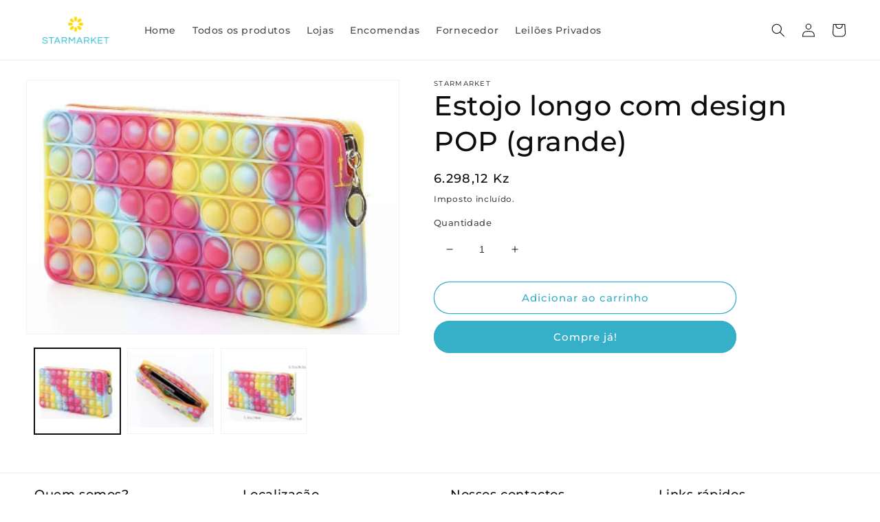

--- FILE ---
content_type: text/html; charset=utf-8
request_url: https://starmarket.ao/products/estojo-longo-com-design-pop-g
body_size: 28206
content:
<!doctype html>
<html class="no-js" lang="pt-PT">
  <head>
    <meta charset="utf-8">
    <meta http-equiv="X-UA-Compatible" content="IE=edge">
    <meta name="viewport" content="width=device-width,initial-scale=1">
    <meta name="theme-color" content="">
    <link rel="canonical" href="https://starmarket.ao/products/estojo-longo-com-design-pop-g">
    <link rel="preconnect" href="https://cdn.shopify.com" crossorigin><link rel="icon" type="image/png" href="//starmarket.ao/cdn/shop/files/Favicon_Starmarket.png?crop=center&height=32&v=1665158508&width=32"><link rel="preconnect" href="https://fonts.shopifycdn.com" crossorigin><title>
      Estojo longo com design POP (grande)
 &ndash; STARMARKET</title>

    

    

<meta property="og:site_name" content="STARMARKET">
<meta property="og:url" content="https://starmarket.ao/products/estojo-longo-com-design-pop-g">
<meta property="og:title" content="Estojo longo com design POP (grande)">
<meta property="og:type" content="product">
<meta property="og:description" content="É uma plataforma transacional
generalista, que permite aos fornecedores
disponibilizar os seus produtos e aos
utilizadores efetuar e receber compras em
qualquer parte de Angola e do mundo,
interligando pessoas e negócios através da
tecnologia."><meta property="og:image" content="http://starmarket.ao/cdn/shop/products/jwvaJS6FhO.jpg?v=1640160556">
  <meta property="og:image:secure_url" content="https://starmarket.ao/cdn/shop/products/jwvaJS6FhO.jpg?v=1640160556">
  <meta property="og:image:width" content="480">
  <meta property="og:image:height" content="326"><meta property="og:price:amount" content="6.298,12">
  <meta property="og:price:currency" content="AOA"><meta name="twitter:card" content="summary_large_image">
<meta name="twitter:title" content="Estojo longo com design POP (grande)">
<meta name="twitter:description" content="É uma plataforma transacional
generalista, que permite aos fornecedores
disponibilizar os seus produtos e aos
utilizadores efetuar e receber compras em
qualquer parte de Angola e do mundo,
interligando pessoas e negócios através da
tecnologia.">


    <script src="//starmarket.ao/cdn/shop/t/11/assets/global.js?v=24850326154503943211661787394" defer="defer"></script>
    <script>window.performance && window.performance.mark && window.performance.mark('shopify.content_for_header.start');</script><meta id="shopify-digital-wallet" name="shopify-digital-wallet" content="/27076722722/digital_wallets/dialog">
<meta name="shopify-checkout-api-token" content="262463ff84364d932cd62878b92b552e">
<meta id="in-context-paypal-metadata" data-shop-id="27076722722" data-venmo-supported="false" data-environment="production" data-locale="en_US" data-paypal-v4="true" data-currency="AOA">
<link rel="alternate" type="application/json+oembed" href="https://starmarket.ao/products/estojo-longo-com-design-pop-g.oembed">
<script async="async" src="/checkouts/internal/preloads.js?locale=pt-AO"></script>
<script id="shopify-features" type="application/json">{"accessToken":"262463ff84364d932cd62878b92b552e","betas":["rich-media-storefront-analytics"],"domain":"starmarket.ao","predictiveSearch":true,"shopId":27076722722,"locale":"pt-pt"}</script>
<script>var Shopify = Shopify || {};
Shopify.shop = "mercado-3-0.myshopify.com";
Shopify.locale = "pt-PT";
Shopify.currency = {"active":"AOA","rate":"1.0"};
Shopify.country = "AO";
Shopify.theme = {"name":"Dawn","id":130751529134,"schema_name":"Dawn","schema_version":"6.0.2","theme_store_id":887,"role":"main"};
Shopify.theme.handle = "null";
Shopify.theme.style = {"id":null,"handle":null};
Shopify.cdnHost = "starmarket.ao/cdn";
Shopify.routes = Shopify.routes || {};
Shopify.routes.root = "/";</script>
<script type="module">!function(o){(o.Shopify=o.Shopify||{}).modules=!0}(window);</script>
<script>!function(o){function n(){var o=[];function n(){o.push(Array.prototype.slice.apply(arguments))}return n.q=o,n}var t=o.Shopify=o.Shopify||{};t.loadFeatures=n(),t.autoloadFeatures=n()}(window);</script>
<script id="shop-js-analytics" type="application/json">{"pageType":"product"}</script>
<script defer="defer" async type="module" src="//starmarket.ao/cdn/shopifycloud/shop-js/modules/v2/client.init-shop-cart-sync_CFX4w5t0.pt-PT.esm.js"></script>
<script defer="defer" async type="module" src="//starmarket.ao/cdn/shopifycloud/shop-js/modules/v2/chunk.common_BhkIepHa.esm.js"></script>
<script defer="defer" async type="module" src="//starmarket.ao/cdn/shopifycloud/shop-js/modules/v2/chunk.modal_BqkWJ4Eh.esm.js"></script>
<script type="module">
  await import("//starmarket.ao/cdn/shopifycloud/shop-js/modules/v2/client.init-shop-cart-sync_CFX4w5t0.pt-PT.esm.js");
await import("//starmarket.ao/cdn/shopifycloud/shop-js/modules/v2/chunk.common_BhkIepHa.esm.js");
await import("//starmarket.ao/cdn/shopifycloud/shop-js/modules/v2/chunk.modal_BqkWJ4Eh.esm.js");

  window.Shopify.SignInWithShop?.initShopCartSync?.({"fedCMEnabled":true,"windoidEnabled":true});

</script>
<script>(function() {
  var isLoaded = false;
  function asyncLoad() {
    if (isLoaded) return;
    isLoaded = true;
    var urls = ["https:\/\/sp-seller.webkul.com\/js\/seller_profile_tag.js?shop=mercado-3-0.myshopify.com","https:\/\/sp-seller.webkul.com\/js\/wk_nk_c2c_js.js?shop=mercado-3-0.myshopify.com","https:\/\/chimpstatic.com\/mcjs-connected\/js\/users\/d7f60aae5201ca367d74293fa\/af01d6c1be4409a8b52be7008.js?shop=mercado-3-0.myshopify.com","https:\/\/sp-seller.webkul.com\/js\/customer_script.js?shop=mercado-3-0.myshopify.com","https:\/\/easygdpr.b-cdn.net\/v\/1553540745\/gdpr.min.js?shop=mercado-3-0.myshopify.com","https:\/\/cdn.shopify.com\/s\/files\/1\/0457\/2220\/6365\/files\/pushdaddy_v60_test.js?shop=mercado-3-0.myshopify.com","https:\/\/cdn.shopify.com\/s\/files\/1\/0033\/3538\/9233\/files\/pushdaddy_a3.js?shop=mercado-3-0.myshopify.com","https:\/\/cdn.shopify.com\/s\/files\/1\/0033\/3538\/9233\/files\/pushdaddy_a7_livechat1_new2.js?v=1707659950\u0026shop=mercado-3-0.myshopify.com","https:\/\/customer-first-focus.b-cdn.net\/cffOrderifyLoader_min.js?shop=mercado-3-0.myshopify.com","\/\/backinstock.useamp.com\/widget\/30193_1767155723.js?category=bis\u0026v=6\u0026shop=mercado-3-0.myshopify.com"];
    for (var i = 0; i < urls.length; i++) {
      var s = document.createElement('script');
      s.type = 'text/javascript';
      s.async = true;
      s.src = urls[i];
      var x = document.getElementsByTagName('script')[0];
      x.parentNode.insertBefore(s, x);
    }
  };
  if(window.attachEvent) {
    window.attachEvent('onload', asyncLoad);
  } else {
    window.addEventListener('load', asyncLoad, false);
  }
})();</script>
<script id="__st">var __st={"a":27076722722,"offset":3600,"reqid":"435662fc-2a7b-43b7-a564-3b3f016e91f3-1769251371","pageurl":"starmarket.ao\/products\/estojo-longo-com-design-pop-g","u":"5ea104e4122c","p":"product","rtyp":"product","rid":7492426432686};</script>
<script>window.ShopifyPaypalV4VisibilityTracking = true;</script>
<script id="captcha-bootstrap">!function(){'use strict';const t='contact',e='account',n='new_comment',o=[[t,t],['blogs',n],['comments',n],[t,'customer']],c=[[e,'customer_login'],[e,'guest_login'],[e,'recover_customer_password'],[e,'create_customer']],r=t=>t.map((([t,e])=>`form[action*='/${t}']:not([data-nocaptcha='true']) input[name='form_type'][value='${e}']`)).join(','),a=t=>()=>t?[...document.querySelectorAll(t)].map((t=>t.form)):[];function s(){const t=[...o],e=r(t);return a(e)}const i='password',u='form_key',d=['recaptcha-v3-token','g-recaptcha-response','h-captcha-response',i],f=()=>{try{return window.sessionStorage}catch{return}},m='__shopify_v',_=t=>t.elements[u];function p(t,e,n=!1){try{const o=window.sessionStorage,c=JSON.parse(o.getItem(e)),{data:r}=function(t){const{data:e,action:n}=t;return t[m]||n?{data:e,action:n}:{data:t,action:n}}(c);for(const[e,n]of Object.entries(r))t.elements[e]&&(t.elements[e].value=n);n&&o.removeItem(e)}catch(o){console.error('form repopulation failed',{error:o})}}const l='form_type',E='cptcha';function T(t){t.dataset[E]=!0}const w=window,h=w.document,L='Shopify',v='ce_forms',y='captcha';let A=!1;((t,e)=>{const n=(g='f06e6c50-85a8-45c8-87d0-21a2b65856fe',I='https://cdn.shopify.com/shopifycloud/storefront-forms-hcaptcha/ce_storefront_forms_captcha_hcaptcha.v1.5.2.iife.js',D={infoText:'Protegido por hCaptcha',privacyText:'Privacidade',termsText:'Termos'},(t,e,n)=>{const o=w[L][v],c=o.bindForm;if(c)return c(t,g,e,D).then(n);var r;o.q.push([[t,g,e,D],n]),r=I,A||(h.body.append(Object.assign(h.createElement('script'),{id:'captcha-provider',async:!0,src:r})),A=!0)});var g,I,D;w[L]=w[L]||{},w[L][v]=w[L][v]||{},w[L][v].q=[],w[L][y]=w[L][y]||{},w[L][y].protect=function(t,e){n(t,void 0,e),T(t)},Object.freeze(w[L][y]),function(t,e,n,w,h,L){const[v,y,A,g]=function(t,e,n){const i=e?o:[],u=t?c:[],d=[...i,...u],f=r(d),m=r(i),_=r(d.filter((([t,e])=>n.includes(e))));return[a(f),a(m),a(_),s()]}(w,h,L),I=t=>{const e=t.target;return e instanceof HTMLFormElement?e:e&&e.form},D=t=>v().includes(t);t.addEventListener('submit',(t=>{const e=I(t);if(!e)return;const n=D(e)&&!e.dataset.hcaptchaBound&&!e.dataset.recaptchaBound,o=_(e),c=g().includes(e)&&(!o||!o.value);(n||c)&&t.preventDefault(),c&&!n&&(function(t){try{if(!f())return;!function(t){const e=f();if(!e)return;const n=_(t);if(!n)return;const o=n.value;o&&e.removeItem(o)}(t);const e=Array.from(Array(32),(()=>Math.random().toString(36)[2])).join('');!function(t,e){_(t)||t.append(Object.assign(document.createElement('input'),{type:'hidden',name:u})),t.elements[u].value=e}(t,e),function(t,e){const n=f();if(!n)return;const o=[...t.querySelectorAll(`input[type='${i}']`)].map((({name:t})=>t)),c=[...d,...o],r={};for(const[a,s]of new FormData(t).entries())c.includes(a)||(r[a]=s);n.setItem(e,JSON.stringify({[m]:1,action:t.action,data:r}))}(t,e)}catch(e){console.error('failed to persist form',e)}}(e),e.submit())}));const S=(t,e)=>{t&&!t.dataset[E]&&(n(t,e.some((e=>e===t))),T(t))};for(const o of['focusin','change'])t.addEventListener(o,(t=>{const e=I(t);D(e)&&S(e,y())}));const B=e.get('form_key'),M=e.get(l),P=B&&M;t.addEventListener('DOMContentLoaded',(()=>{const t=y();if(P)for(const e of t)e.elements[l].value===M&&p(e,B);[...new Set([...A(),...v().filter((t=>'true'===t.dataset.shopifyCaptcha))])].forEach((e=>S(e,t)))}))}(h,new URLSearchParams(w.location.search),n,t,e,['guest_login'])})(!0,!0)}();</script>
<script integrity="sha256-4kQ18oKyAcykRKYeNunJcIwy7WH5gtpwJnB7kiuLZ1E=" data-source-attribution="shopify.loadfeatures" defer="defer" src="//starmarket.ao/cdn/shopifycloud/storefront/assets/storefront/load_feature-a0a9edcb.js" crossorigin="anonymous"></script>
<script data-source-attribution="shopify.dynamic_checkout.dynamic.init">var Shopify=Shopify||{};Shopify.PaymentButton=Shopify.PaymentButton||{isStorefrontPortableWallets:!0,init:function(){window.Shopify.PaymentButton.init=function(){};var t=document.createElement("script");t.src="https://starmarket.ao/cdn/shopifycloud/portable-wallets/latest/portable-wallets.pt-pt.js",t.type="module",document.head.appendChild(t)}};
</script>
<script data-source-attribution="shopify.dynamic_checkout.buyer_consent">
  function portableWalletsHideBuyerConsent(e){var t=document.getElementById("shopify-buyer-consent"),n=document.getElementById("shopify-subscription-policy-button");t&&n&&(t.classList.add("hidden"),t.setAttribute("aria-hidden","true"),n.removeEventListener("click",e))}function portableWalletsShowBuyerConsent(e){var t=document.getElementById("shopify-buyer-consent"),n=document.getElementById("shopify-subscription-policy-button");t&&n&&(t.classList.remove("hidden"),t.removeAttribute("aria-hidden"),n.addEventListener("click",e))}window.Shopify?.PaymentButton&&(window.Shopify.PaymentButton.hideBuyerConsent=portableWalletsHideBuyerConsent,window.Shopify.PaymentButton.showBuyerConsent=portableWalletsShowBuyerConsent);
</script>
<script>
  function portableWalletsCleanup(e){e&&e.src&&console.error("Failed to load portable wallets script "+e.src);var t=document.querySelectorAll("shopify-accelerated-checkout .shopify-payment-button__skeleton, shopify-accelerated-checkout-cart .wallet-cart-button__skeleton"),e=document.getElementById("shopify-buyer-consent");for(let e=0;e<t.length;e++)t[e].remove();e&&e.remove()}function portableWalletsNotLoadedAsModule(e){e instanceof ErrorEvent&&"string"==typeof e.message&&e.message.includes("import.meta")&&"string"==typeof e.filename&&e.filename.includes("portable-wallets")&&(window.removeEventListener("error",portableWalletsNotLoadedAsModule),window.Shopify.PaymentButton.failedToLoad=e,"loading"===document.readyState?document.addEventListener("DOMContentLoaded",window.Shopify.PaymentButton.init):window.Shopify.PaymentButton.init())}window.addEventListener("error",portableWalletsNotLoadedAsModule);
</script>

<script type="module" src="https://starmarket.ao/cdn/shopifycloud/portable-wallets/latest/portable-wallets.pt-pt.js" onError="portableWalletsCleanup(this)" crossorigin="anonymous"></script>
<script nomodule>
  document.addEventListener("DOMContentLoaded", portableWalletsCleanup);
</script>

<link id="shopify-accelerated-checkout-styles" rel="stylesheet" media="screen" href="https://starmarket.ao/cdn/shopifycloud/portable-wallets/latest/accelerated-checkout-backwards-compat.css" crossorigin="anonymous">
<style id="shopify-accelerated-checkout-cart">
        #shopify-buyer-consent {
  margin-top: 1em;
  display: inline-block;
  width: 100%;
}

#shopify-buyer-consent.hidden {
  display: none;
}

#shopify-subscription-policy-button {
  background: none;
  border: none;
  padding: 0;
  text-decoration: underline;
  font-size: inherit;
  cursor: pointer;
}

#shopify-subscription-policy-button::before {
  box-shadow: none;
}

      </style>
<script id="sections-script" data-sections="product-recommendations,header,footer" defer="defer" src="//starmarket.ao/cdn/shop/t/11/compiled_assets/scripts.js?v=3787"></script>
<script>window.performance && window.performance.mark && window.performance.mark('shopify.content_for_header.end');</script>


    <style data-shopify>
      @font-face {
  font-family: Montserrat;
  font-weight: 500;
  font-style: normal;
  font-display: swap;
  src: url("//starmarket.ao/cdn/fonts/montserrat/montserrat_n5.07ef3781d9c78c8b93c98419da7ad4fbeebb6635.woff2") format("woff2"),
       url("//starmarket.ao/cdn/fonts/montserrat/montserrat_n5.adf9b4bd8b0e4f55a0b203cdd84512667e0d5e4d.woff") format("woff");
}

      @font-face {
  font-family: Montserrat;
  font-weight: 700;
  font-style: normal;
  font-display: swap;
  src: url("//starmarket.ao/cdn/fonts/montserrat/montserrat_n7.3c434e22befd5c18a6b4afadb1e3d77c128c7939.woff2") format("woff2"),
       url("//starmarket.ao/cdn/fonts/montserrat/montserrat_n7.5d9fa6e2cae713c8fb539a9876489d86207fe957.woff") format("woff");
}

      @font-face {
  font-family: Montserrat;
  font-weight: 500;
  font-style: italic;
  font-display: swap;
  src: url("//starmarket.ao/cdn/fonts/montserrat/montserrat_i5.d3a783eb0cc26f2fda1e99d1dfec3ebaea1dc164.woff2") format("woff2"),
       url("//starmarket.ao/cdn/fonts/montserrat/montserrat_i5.76d414ea3d56bb79ef992a9c62dce2e9063bc062.woff") format("woff");
}

      @font-face {
  font-family: Montserrat;
  font-weight: 700;
  font-style: italic;
  font-display: swap;
  src: url("//starmarket.ao/cdn/fonts/montserrat/montserrat_i7.a0d4a463df4f146567d871890ffb3c80408e7732.woff2") format("woff2"),
       url("//starmarket.ao/cdn/fonts/montserrat/montserrat_i7.f6ec9f2a0681acc6f8152c40921d2a4d2e1a2c78.woff") format("woff");
}

      @font-face {
  font-family: Montserrat;
  font-weight: 500;
  font-style: normal;
  font-display: swap;
  src: url("//starmarket.ao/cdn/fonts/montserrat/montserrat_n5.07ef3781d9c78c8b93c98419da7ad4fbeebb6635.woff2") format("woff2"),
       url("//starmarket.ao/cdn/fonts/montserrat/montserrat_n5.adf9b4bd8b0e4f55a0b203cdd84512667e0d5e4d.woff") format("woff");
}


      :root {
        --font-body-family: Montserrat, sans-serif;
        --font-body-style: normal;
        --font-body-weight: 500;
        --font-body-weight-bold: 800;

        --font-heading-family: Montserrat, sans-serif;
        --font-heading-style: normal;
        --font-heading-weight: 500;

        --font-body-scale: 1.0;
        --font-heading-scale: 1.0;

        --color-base-text: 14, 12, 12;
        --color-shadow: 14, 12, 12;
        --color-base-background-1: 255, 255, 255;
        --color-base-background-2: 255, 255, 255;
        --color-base-solid-button-labels: 255, 255, 255;
        --color-base-outline-button-labels: 54, 176, 201;
        --color-base-accent-1: 54, 176, 201;
        --color-base-accent-2: 54, 176, 201;
        --payment-terms-background-color: #ffffff;

        --gradient-base-background-1: #ffffff;
        --gradient-base-background-2: #ffffff;
        --gradient-base-accent-1: #36b0c9;
        --gradient-base-accent-2: #36b0c9;

        --media-padding: px;
        --media-border-opacity: 0.05;
        --media-border-width: 1px;
        --media-radius: 0px;
        --media-shadow-opacity: 0.0;
        --media-shadow-horizontal-offset: 0px;
        --media-shadow-vertical-offset: 4px;
        --media-shadow-blur-radius: 5px;
        --media-shadow-visible: 0;

        --page-width: 130rem;
        --page-width-margin: 0rem;

        --card-image-padding: 0.0rem;
        --card-corner-radius: 0.0rem;
        --card-text-alignment: center;
        --card-border-width: 0.0rem;
        --card-border-opacity: 0.1;
        --card-shadow-opacity: 0.0;
        --card-shadow-visible: 0;
        --card-shadow-horizontal-offset: 0.0rem;
        --card-shadow-vertical-offset: 0.4rem;
        --card-shadow-blur-radius: 0.5rem;

        --badge-corner-radius: 4.0rem;

        --popup-border-width: 1px;
        --popup-border-opacity: 0.1;
        --popup-corner-radius: 0px;
        --popup-shadow-opacity: 0.0;
        --popup-shadow-horizontal-offset: 0px;
        --popup-shadow-vertical-offset: 4px;
        --popup-shadow-blur-radius: 5px;

        --drawer-border-width: 1px;
        --drawer-border-opacity: 0.1;
        --drawer-shadow-opacity: 0.0;
        --drawer-shadow-horizontal-offset: 0px;
        --drawer-shadow-vertical-offset: 4px;
        --drawer-shadow-blur-radius: 5px;

        --spacing-sections-desktop: 0px;
        --spacing-sections-mobile: 0px;

        --grid-desktop-vertical-spacing: 24px;
        --grid-desktop-horizontal-spacing: 24px;
        --grid-mobile-vertical-spacing: 12px;
        --grid-mobile-horizontal-spacing: 12px;

        --text-boxes-border-opacity: 0.1;
        --text-boxes-border-width: 1px;
        --text-boxes-radius: 0px;
        --text-boxes-shadow-opacity: 0.0;
        --text-boxes-shadow-visible: 0;
        --text-boxes-shadow-horizontal-offset: 0px;
        --text-boxes-shadow-vertical-offset: 4px;
        --text-boxes-shadow-blur-radius: 5px;

        --buttons-radius: 40px;
        --buttons-radius-outset: 41px;
        --buttons-border-width: 1px;
        --buttons-border-opacity: 1.0;
        --buttons-shadow-opacity: 0.0;
        --buttons-shadow-visible: 0;
        --buttons-shadow-horizontal-offset: 0px;
        --buttons-shadow-vertical-offset: 4px;
        --buttons-shadow-blur-radius: 5px;
        --buttons-border-offset: 0.3px;

        --inputs-radius: 0px;
        --inputs-border-width: 0px;
        --inputs-border-opacity: 0.55;
        --inputs-shadow-opacity: 0.0;
        --inputs-shadow-horizontal-offset: 0px;
        --inputs-margin-offset: 0px;
        --inputs-shadow-vertical-offset: 4px;
        --inputs-shadow-blur-radius: 5px;
        --inputs-radius-outset: 0px;

        --variant-pills-radius: 40px;
        --variant-pills-border-width: 0px;
        --variant-pills-border-opacity: 0.55;
        --variant-pills-shadow-opacity: 0.0;
        --variant-pills-shadow-horizontal-offset: 0px;
        --variant-pills-shadow-vertical-offset: 4px;
        --variant-pills-shadow-blur-radius: 5px;
      }

      *,
      *::before,
      *::after {
        box-sizing: inherit;
      }

      html {
        box-sizing: border-box;
        font-size: calc(var(--font-body-scale) * 62.5%);
        height: 100%;
      }

      body {
        display: grid;
        grid-template-rows: auto auto 1fr auto;
        grid-template-columns: 100%;
        min-height: 100%;
        margin: 0;
        font-size: 1.5rem;
        letter-spacing: 0.06rem;
        line-height: calc(1 + 0.8 / var(--font-body-scale));
        font-family: var(--font-body-family);
        font-style: var(--font-body-style);
        font-weight: var(--font-body-weight);
      }

      @media screen and (min-width: 750px) {
        body {
          font-size: 1.6rem;
        }
      }
    </style>

    <link href="//starmarket.ao/cdn/shop/t/11/assets/base.css?v=19666067365360246481661787396" rel="stylesheet" type="text/css" media="all" />
<link rel="preload" as="font" href="//starmarket.ao/cdn/fonts/montserrat/montserrat_n5.07ef3781d9c78c8b93c98419da7ad4fbeebb6635.woff2" type="font/woff2" crossorigin><link rel="preload" as="font" href="//starmarket.ao/cdn/fonts/montserrat/montserrat_n5.07ef3781d9c78c8b93c98419da7ad4fbeebb6635.woff2" type="font/woff2" crossorigin><link rel="stylesheet" href="//starmarket.ao/cdn/shop/t/11/assets/component-predictive-search.css?v=165644661289088488651661787394" media="print" onload="this.media='all'"><script>document.documentElement.className = document.documentElement.className.replace('no-js', 'js');
    if (Shopify.designMode) {
      document.documentElement.classList.add('shopify-design-mode');
    }
    </script>
   <!-- roartheme: Terms and Conditions Checkbox app -->
<script src='https://ajax.googleapis.com/ajax/libs/jquery/1.10.2/jquery.min.js' defer='defer'></script> 
 <script>
  if ((typeof jQuery === 'undefined') || (parseFloat(jQuery.fn.jquery) < 1.7)) {
    jqueryScript = document.createElement('script');
    jqueryScript.src = 'https://code.jquery.com/jquery-3.6.0.min.js';
    document.head.append(jqueryScript);
  }

  var wk_general_config = {"sort_by_customer":{"value":0,"extra_field":"null"},"start_bid_upcoming_auction":{"value":1,"extra_field":null},"wk_show_current_bid_pp":{"value":"1","extra_field":null},"wk_show_start_current_bid_pp":{"value":1,"extra_field":null}};
  var wk_auction_config = {"auction_joining_fee":{"value":"0","extra_field":"1"},"autofill_minimum_bid":{"value":1,"extra_field":null},"auto_pay":{"value":"","extra_field":"0"},"banned_bidders":{"value":0,"extra_field":"{\"banned_bidder_type\":\"hide_place_btn\"}"},"bidder_username":{"value":0,"extra_field":null},"bid_as_anonymous":{"value":1,"extra_field":null},"capped_amount":{"value":"0","extra_field":null},"check_customer_details":{"value":"0","extra_field":null},"confirmation_for_bid":{"value":"1","extra_field":null},"create_auction_variant_on_buy_now":{"value":1,"extra_field":null},"currency":{"value":"Kz","extra_field":null},"current_bid_metafield":{"value":"0","extra_field":null},"days_to_show_auction":{"value":"7","extra_field":null},"display_proxy_bid":{"value":1,"extra_field":null},"enable_buy_now":{"value":0,"extra_field":"bidding_amt"},"enable_proxy_Bid":{"value":"1","extra_field":"1"},"hide_all_bidders":{"value":0,"extra_field":null},"hide_buy_now":{"value":1,"extra_field":null},"hide_finished_auction":{"value":"7","extra_field":null},"highest_bid_mail_config":{"value":"0","extra_field":null},"highlight_current_bid":{"value":"1","extra_field":"{\"customer_highest_bidder\":\"rgba(0, 250, 0, 1)\",\"customer_participated\":\"rgba(255, 0, 0, 1)\",\"customer_not_participated\":\"rgba(0, 0, 0, 1)\"}"},"integer_bid_only":{"value":1,"extra_field":null},"joining_fee_policy":{"value":"once_per_auction","extra_field":null},"joining_payment_confirmation":{"value":"0","extra_field":null},"manage_orders_by":{"value":"by Shopify","extra_field":null},"max_bid_amt_allow":{"value":"0","extra_field":null},"max_bid_increment":{"value":"0","extra_field":null},"min_bid_amt_allow":{"value":0,"extra_field":null},"multi_currency":{"value":"0","extra_field":null},"outbid_notification":{"value":1,"extra_field":null},"pagination":{"value":1,"extra_field":null},"place_bid_collection":{"value":1,"extra_field":null},"popcorn_bidding":{"value":0,"extra_field":null},"product_subscription_config":{"value":"0","extra_field":null},"remove_reserve_price":{"value":1,"extra_field":null},"reserve_price_met":{"value":"","extra_field":null},"restrict_same_customer_to_bid":{"value":"0","extra_field":null},"selling_auto_pay":{"value":"0","extra_field":null},"sell_multiple_units":{"value":1,"extra_field":0},"send_bid_email":{"value":"1","extra_field":null},"show_bidders":{"value":"1","extra_field":null},"show_end_bid":{"value":1,"extra_field":null},"show_popcornbid_desc":{"value":0,"extra_field":null},"show_products_tag":{"value":"0","extra_field":null},"show_reserved_price":{"value":0,"extra_field":null},"tax_on_joining":{"value":0,"extra_field":"1"},"terms_and_conditions":{"value":"","extra_field":"{\\\"default_handle\\\":false,\\\"tag_based_handle\\\":false}"},"update_customer_declined_card":{"value":"0","extra_field":null},"whatsapp_notification_to_admin":{"value":"0","extra_field":null},"wk_delivery_preference":{"value":"0","extra_field":null},"wk_show_max_bid":{"value":"1","extra_field":"1"},"wk_show_premium_price":{"value":"0","extra_field":null}};
  var wk_widget_config = {"date_format":{"value":"%e-%b-%Y %I:%M %p","extra_field":null},"widget_type":{"value":"2","extra_field":null},"wk_show_seconds":{"value":"1","extra_field":null}};
  var wk_theme_colors = {"bdr_color":{"value":"rgba(204, 204, 204, 1)","extra_field":null},"btn_text_color":{"value":"rgba(255, 255, 255, 1)","extra_field":null},"form_bg_color":{"value":"rgba(0, 0, 0, 0)","extra_field":null},"label_color":{"value":"rgba(54, 176, 201, 1)","extra_field":null},"text_color":{"value":"rgba(85, 85, 85, 1)","extra_field":null},"theme_color":{"value":"rgba(54, 176, 201, 1)","extra_field":null}};
  var wk_labels = {"action":"20","address":"Address","add_card":"Adicione cartão","add_update_address":"Add\/Update Address","alert":"Alert","all_bidding_details":"23","all_running_auctions":"Todos os leilões em execução","alphabetically_A_Z":"Por ordem alfabética, de A a Z","alphabetically_Z_A":"Por ordem alfabética, Z-A","alphanumeric_values_only":"Somente valores alfanuméricos são permitidos para nome de usuário","amount_to_be_paid":"22","anonymous":"Anónimo","app_is_under_maintanance":"A aplicação está em manutenção","auction_ended_at":"8","auction_ending_latest":"Leilão que termina mais recente","auction_ending_soonest":"Leilão termina em breve","auction_starts_in":"O Leilão começa em","auto_payment_content":"To place a bid, you’ll need to authorize a free order to securely save your card details.You’ll only be charged if you win.","banned_bidder_msg":"Foi proibido de licitar em leilões!","banned_username_comment":"We regret to inform you that your previous username has been banned due to a violation of our community guidelines. Kindly update your account with a new username.","bidder_name":"Nome do licitante","bidding_closed_for_product":"Licitação fechada para este produto","bidding_date":"Data da Licitação","bids_count":"Bids Count","bids_price":"Bids Price","bid_amount":"Valor do lance","bid_counts_bid":"Número de licitações: {$bid_count}","bid_end_date":"2","bid_start_date":"6","bid_successfully_placed":"Lance feito com sucesso","billing_address_placeholder":"Billing Address Placeholder","bill_to":"Bill To","buy_all":"Compre tudo","buy_now":"14","cancel":"Cancelar","cancel_card":"Cancel Card","card_authentication_failed":"Card Authentication Failed","card_declined":"Card Declined","card_number":"Card Number","card_removed_successfully":"Card Removed Successfully","card_updated_successfully":"Cartão actualizado com  Sucesso","change_card_details":"Change Card Details","checkout_session_id_invalid":"Checkout session id is invalid","check_joining_status":"Click To Check Joining Status","choose_shipping_method_for_your_won_auction.":"Choose Shipping Method for your won auction","confirm_proxy_content":"Deseja substituir seu lance de proxy atual de {$previous_proxy_bid} with {$current_proxy_bid}","confirm_your_bid":"Confirme a sua oferta","congratulations":"Congratulations!","contact_you_soon":"Merchant Will Be Respond You Soon On Your Request","current_bid":"17","current_bid_low_to_igh":"Lance atual, baixo a alto","current_id_high_to_low":"Lance atual, alto a baixo","days":"Dias","delivery":"Delivery","delivery_preference":"Delivery Preference","didnt_win":"12","end_date":"18","enter_username":"Introduza o nome de utilizador","enter_user_name":"Introduza Novo Nome de Utilizador","expire_date":"Expira em:","expiry_date":"Expiry Date","filter_by":"Filtrar por","for_auction_purchase":"For Auction Purchase","for_auto_payments":"For Auto Payments","hide_identity_from_bidders":"9","highest_bid":"Maior lance","highest_bidder":"Maior licitador","hours":"Horas","integer_bid_only":"Licitação inválida! O lance deve ser um número inteiro","joining_payment_pending":"Payment Status Pending, contact site owner.","join_auction":"Participe do leilão","location_address":"Location Address","location_name":"Location Name","lost":"Lost","mail_sent":"O seu pedido foi enviado","maximum_bidding_amount_allowed":"Valor máximo de licitação permitido","max_bid":"Lance máximo","min":"Minutos","minimum_bidding_amount_allowed":"Montante mínimo permitido","min_proxy_bid":"Valor mínimo de licitação por procuração permitido","msg_winner_processing":"{$auction_count} of your won auctions are still under process. Please wait for a while to purchase all your won auctions at once.","normal":"Normal","normal_and_proxy":"Normal and Proxy","not_purchased":"Não comprado","no_":"Não","no_bids":"Sem licitações","no_of_bids":"19","no_record_found":"24","No_shipping_found":"No Shipping found for your location kindly update your address.","ok":"Sim","only_one_space_is_allowed":"Apenas um espaço é permitido","or_":"OU","participated_auctions":"Leilões que participei","pay_booking_amount_to_buy_now":"Pague {$booking_amount} a reserva aqui.","pay_with_card":"Pay With Card","pay_with_card_2":"Pay With Card","pa_customer_country_code":"Country Code","pa_customer_details_address_1":"Address","pa_customer_details_address_2":"Apartment, Suite, etc","pa_customer_details_city":"City","pa_customer_details_contact_number":"Contact Number","pa_customer_details_country":"Country","pa_customer_details_email_id":"Email Id","pa_customer_details_first_name":"First Name","pa_customer_details_last_name":"Last Name ","pa_customer_details_province":"Province","pa_customer_details_redirect_button":"Click to enter these details","pa_customer_details_redirect_heading":"Enter address\/contact details","pa_customer_details_redirect_text":"Phone number or address details are missing. Kindly fill in these details to place your bid.","pa_customer_details_top_heading":"Customer Details","pa_customer_details_zip_code":"Zip Code","pa_customer_mobile_number":"Mobile Number","pa_customer_whatsapp_notification":"Do You Want To Recieve Whats-App Notification.","pa_verify_your_mobile_number_and_country_code":"Verify Your Mobile Number And Country Code.","place_automatic_bid":"4","place_bid":"Dar lance","place_my_bid":"3","place_normal_proxy_bid_here":"Faça um licitação normal e Proxy Bid por aqui.","place_proxy_bid":"5","place_your_bid":"Faça a sua oferta","plan_fetched_success":"Plan Fetched Successfully","please_agree_terms_and_conditions_before_joining":"Por favor, concorde com os termos e condições antes de aderir","please_select_delivery_preference":"Please select delivery preference","popcorn_bidding":"LANCE DE PIPOCA","popcorn_bidding_description":"A data de encerramento pode mudar. A licitação de pipoca é uma licitação de última hora que faz com que a data de fim do leilão seja prolongada. Isso evita o sniping e permite que todos tenham a oportunidade de licitar antes do encerramento do leilão.","price_per_unit":"Valor da licitação","proceed":"Avançar","product_image":"Imagem do produto","product_name":"16","proxy":"Proxy","proxy_already_reserved":"Este valor de procuração já está reservado.","proxy_bid":"Licitação por procuração","proxy_bidding":"Proxy Bidding","proxy_bidding_activated":"Licitação Proxy Bid Activada com sucesso","proxy_bid_rule_description":"In case the bidding value is greater than and equal to Current Bid + 2*(minimum allowed bid- Current Bid) then,it this will be placed as a Proxy bid.","proxy_bid_rule_notice":"Proxy Bidding: Enter the maximum you are willing to bid, if someone else places a bid the system will automatically increase yours by increments till the maximum amount you bid for.","proxy_confirmation":"Proxy Confirmation","proxy_high_bid_till_target":"Você terá o maior lance até o valor que você digitar aqui.","purchased":"15","purchase_penny_plan_btn":"Purchase","quantity":"Quantidade","quantity_bid":"Quantidade de Lances","remove_card":"Remova o Cartão","remove_card_msg_front":"You cannot remove your card as you have bids on running auctions.","request_to_admin":"Request To Admin","reserved_price":"Preço Reservado","reserve_price_met":"Preço de reserva cumprido","reserve_price_not_met":"Preço de reserva não cumprido","restore_auction":"Restaurar leilão","running_auctions":"10","save_shipping":"Save Shipping","search":"Procure","search_tag":"Search Tag","sec":"Segundos","select":"Selecione","select_all":"Selecione tudo","select_bidding_type":"Selecionar o tipo de lances","select_penny_auction_plan":"Penny Auction Plan.","select_products_tag":"Select Products Tag","select_sort_by":"Selecione Classificar por","seller_details":"Seller Details","selling_autopay_first_authorization":"This is an Autopay auction. To place a bid, you must authorise by placing an order. If you are declared the winner, the winning amount will be automatically deducted.Otherwise, your order amount will be refunded.","selling_autopay_reauthorize_label":"Since your bidding amount is higher than the authorised amount, please place another order to increase the authorization amount required for your bid to be considered.","shipping_address_placeholder":"Shipping Address Placeholder","shipping_methods":"Shipping Methods","shipping_updated_successfully":"Shipping Updated Successfully.","ship_to":"Ship To","sort_by":"Ordenar por","start_bid":"Começar licitação","start_bidding_amount":"7","status":"Estado","store_pickup":"Store Pickup","store_pickup_details":"Store Pickup Details","submit":"Enviar","sure_want_to_place_this_bid":"Tem a certeza que pretende dar este lance?","system_generated_bid":"Licitação gerada pelo sistema","target_amount_for_auto_bid":"Insira o valor desejado para seu lance automático","terms_and_conditions":"Termos e Condições","terms_and_conditions_label":"Eu concordo {$terms_and_conditions}","time_left":"1","transaction_declined_description":"A transação foi recusada com este cartão no seu último leilão. Por favor, atualize os detalhes do cartão para evitar o cancelamento do pagamento para leilões futuros.","unable_to_fetch_plan_details":"Unable To Fetch Plan Details","upcoming_auctions":"Próximos leilões","update_card":"Update Card","update_card_details":"Actualize os detalhes do seu cartão","update_shipping":"Update Shipping","update_shipping_method":"Update Shipping Method","update_username":"Atualizar nome de usuário","update_username_detail":"Atualizar detalhes do nome de usuário","username":"Nome de usuário","username_exists":"Nome de usuário já existente","username_notice":"Pode introduzir aqui qualquer nome de utilizador personalizado que seja visível para todos os licitantes em vez do nome real.","username_not_allowed":"Nome de usuário não permitido","username_updated_successfully":"Username Updated Successfully.","variant_restore_auction":"There was an issue processing this auction. Please click restore to complete your purchase.","vendor_details":"Vendor Details","view_auction":"13","view_details":"View Details","view_your_bids":"Ver seus lances","winning_auctions":"11","winning_bid_amount_new":"Valor do lance vencedor","winning_bid_amt":"Quantia vencedora","wk_update_username":"Atualizar nome de usuário","yes":"Sim","you":"Você","your_card":"Seu cartão","your_current_bid":"A sua licitação atual","your_last_bid":"21","Youve_been_outbid":"Seu lance foi superado"};
  var shop_currency = "AOA";
</script> 
 <link href="https://monorail-edge.shopifysvc.com" rel="dns-prefetch">
<script>(function(){if ("sendBeacon" in navigator && "performance" in window) {try {var session_token_from_headers = performance.getEntriesByType('navigation')[0].serverTiming.find(x => x.name == '_s').description;} catch {var session_token_from_headers = undefined;}var session_cookie_matches = document.cookie.match(/_shopify_s=([^;]*)/);var session_token_from_cookie = session_cookie_matches && session_cookie_matches.length === 2 ? session_cookie_matches[1] : "";var session_token = session_token_from_headers || session_token_from_cookie || "";function handle_abandonment_event(e) {var entries = performance.getEntries().filter(function(entry) {return /monorail-edge.shopifysvc.com/.test(entry.name);});if (!window.abandonment_tracked && entries.length === 0) {window.abandonment_tracked = true;var currentMs = Date.now();var navigation_start = performance.timing.navigationStart;var payload = {shop_id: 27076722722,url: window.location.href,navigation_start,duration: currentMs - navigation_start,session_token,page_type: "product"};window.navigator.sendBeacon("https://monorail-edge.shopifysvc.com/v1/produce", JSON.stringify({schema_id: "online_store_buyer_site_abandonment/1.1",payload: payload,metadata: {event_created_at_ms: currentMs,event_sent_at_ms: currentMs}}));}}window.addEventListener('pagehide', handle_abandonment_event);}}());</script>
<script id="web-pixels-manager-setup">(function e(e,d,r,n,o){if(void 0===o&&(o={}),!Boolean(null===(a=null===(i=window.Shopify)||void 0===i?void 0:i.analytics)||void 0===a?void 0:a.replayQueue)){var i,a;window.Shopify=window.Shopify||{};var t=window.Shopify;t.analytics=t.analytics||{};var s=t.analytics;s.replayQueue=[],s.publish=function(e,d,r){return s.replayQueue.push([e,d,r]),!0};try{self.performance.mark("wpm:start")}catch(e){}var l=function(){var e={modern:/Edge?\/(1{2}[4-9]|1[2-9]\d|[2-9]\d{2}|\d{4,})\.\d+(\.\d+|)|Firefox\/(1{2}[4-9]|1[2-9]\d|[2-9]\d{2}|\d{4,})\.\d+(\.\d+|)|Chrom(ium|e)\/(9{2}|\d{3,})\.\d+(\.\d+|)|(Maci|X1{2}).+ Version\/(15\.\d+|(1[6-9]|[2-9]\d|\d{3,})\.\d+)([,.]\d+|)( \(\w+\)|)( Mobile\/\w+|) Safari\/|Chrome.+OPR\/(9{2}|\d{3,})\.\d+\.\d+|(CPU[ +]OS|iPhone[ +]OS|CPU[ +]iPhone|CPU IPhone OS|CPU iPad OS)[ +]+(15[._]\d+|(1[6-9]|[2-9]\d|\d{3,})[._]\d+)([._]\d+|)|Android:?[ /-](13[3-9]|1[4-9]\d|[2-9]\d{2}|\d{4,})(\.\d+|)(\.\d+|)|Android.+Firefox\/(13[5-9]|1[4-9]\d|[2-9]\d{2}|\d{4,})\.\d+(\.\d+|)|Android.+Chrom(ium|e)\/(13[3-9]|1[4-9]\d|[2-9]\d{2}|\d{4,})\.\d+(\.\d+|)|SamsungBrowser\/([2-9]\d|\d{3,})\.\d+/,legacy:/Edge?\/(1[6-9]|[2-9]\d|\d{3,})\.\d+(\.\d+|)|Firefox\/(5[4-9]|[6-9]\d|\d{3,})\.\d+(\.\d+|)|Chrom(ium|e)\/(5[1-9]|[6-9]\d|\d{3,})\.\d+(\.\d+|)([\d.]+$|.*Safari\/(?![\d.]+ Edge\/[\d.]+$))|(Maci|X1{2}).+ Version\/(10\.\d+|(1[1-9]|[2-9]\d|\d{3,})\.\d+)([,.]\d+|)( \(\w+\)|)( Mobile\/\w+|) Safari\/|Chrome.+OPR\/(3[89]|[4-9]\d|\d{3,})\.\d+\.\d+|(CPU[ +]OS|iPhone[ +]OS|CPU[ +]iPhone|CPU IPhone OS|CPU iPad OS)[ +]+(10[._]\d+|(1[1-9]|[2-9]\d|\d{3,})[._]\d+)([._]\d+|)|Android:?[ /-](13[3-9]|1[4-9]\d|[2-9]\d{2}|\d{4,})(\.\d+|)(\.\d+|)|Mobile Safari.+OPR\/([89]\d|\d{3,})\.\d+\.\d+|Android.+Firefox\/(13[5-9]|1[4-9]\d|[2-9]\d{2}|\d{4,})\.\d+(\.\d+|)|Android.+Chrom(ium|e)\/(13[3-9]|1[4-9]\d|[2-9]\d{2}|\d{4,})\.\d+(\.\d+|)|Android.+(UC? ?Browser|UCWEB|U3)[ /]?(15\.([5-9]|\d{2,})|(1[6-9]|[2-9]\d|\d{3,})\.\d+)\.\d+|SamsungBrowser\/(5\.\d+|([6-9]|\d{2,})\.\d+)|Android.+MQ{2}Browser\/(14(\.(9|\d{2,})|)|(1[5-9]|[2-9]\d|\d{3,})(\.\d+|))(\.\d+|)|K[Aa][Ii]OS\/(3\.\d+|([4-9]|\d{2,})\.\d+)(\.\d+|)/},d=e.modern,r=e.legacy,n=navigator.userAgent;return n.match(d)?"modern":n.match(r)?"legacy":"unknown"}(),u="modern"===l?"modern":"legacy",c=(null!=n?n:{modern:"",legacy:""})[u],f=function(e){return[e.baseUrl,"/wpm","/b",e.hashVersion,"modern"===e.buildTarget?"m":"l",".js"].join("")}({baseUrl:d,hashVersion:r,buildTarget:u}),m=function(e){var d=e.version,r=e.bundleTarget,n=e.surface,o=e.pageUrl,i=e.monorailEndpoint;return{emit:function(e){var a=e.status,t=e.errorMsg,s=(new Date).getTime(),l=JSON.stringify({metadata:{event_sent_at_ms:s},events:[{schema_id:"web_pixels_manager_load/3.1",payload:{version:d,bundle_target:r,page_url:o,status:a,surface:n,error_msg:t},metadata:{event_created_at_ms:s}}]});if(!i)return console&&console.warn&&console.warn("[Web Pixels Manager] No Monorail endpoint provided, skipping logging."),!1;try{return self.navigator.sendBeacon.bind(self.navigator)(i,l)}catch(e){}var u=new XMLHttpRequest;try{return u.open("POST",i,!0),u.setRequestHeader("Content-Type","text/plain"),u.send(l),!0}catch(e){return console&&console.warn&&console.warn("[Web Pixels Manager] Got an unhandled error while logging to Monorail."),!1}}}}({version:r,bundleTarget:l,surface:e.surface,pageUrl:self.location.href,monorailEndpoint:e.monorailEndpoint});try{o.browserTarget=l,function(e){var d=e.src,r=e.async,n=void 0===r||r,o=e.onload,i=e.onerror,a=e.sri,t=e.scriptDataAttributes,s=void 0===t?{}:t,l=document.createElement("script"),u=document.querySelector("head"),c=document.querySelector("body");if(l.async=n,l.src=d,a&&(l.integrity=a,l.crossOrigin="anonymous"),s)for(var f in s)if(Object.prototype.hasOwnProperty.call(s,f))try{l.dataset[f]=s[f]}catch(e){}if(o&&l.addEventListener("load",o),i&&l.addEventListener("error",i),u)u.appendChild(l);else{if(!c)throw new Error("Did not find a head or body element to append the script");c.appendChild(l)}}({src:f,async:!0,onload:function(){if(!function(){var e,d;return Boolean(null===(d=null===(e=window.Shopify)||void 0===e?void 0:e.analytics)||void 0===d?void 0:d.initialized)}()){var d=window.webPixelsManager.init(e)||void 0;if(d){var r=window.Shopify.analytics;r.replayQueue.forEach((function(e){var r=e[0],n=e[1],o=e[2];d.publishCustomEvent(r,n,o)})),r.replayQueue=[],r.publish=d.publishCustomEvent,r.visitor=d.visitor,r.initialized=!0}}},onerror:function(){return m.emit({status:"failed",errorMsg:"".concat(f," has failed to load")})},sri:function(e){var d=/^sha384-[A-Za-z0-9+/=]+$/;return"string"==typeof e&&d.test(e)}(c)?c:"",scriptDataAttributes:o}),m.emit({status:"loading"})}catch(e){m.emit({status:"failed",errorMsg:(null==e?void 0:e.message)||"Unknown error"})}}})({shopId: 27076722722,storefrontBaseUrl: "https://starmarket.ao",extensionsBaseUrl: "https://extensions.shopifycdn.com/cdn/shopifycloud/web-pixels-manager",monorailEndpoint: "https://monorail-edge.shopifysvc.com/unstable/produce_batch",surface: "storefront-renderer",enabledBetaFlags: ["2dca8a86"],webPixelsConfigList: [{"id":"184909998","configuration":"{\"pixel_id\":\"809014629915509\",\"pixel_type\":\"facebook_pixel\",\"metaapp_system_user_token\":\"-\"}","eventPayloadVersion":"v1","runtimeContext":"OPEN","scriptVersion":"ca16bc87fe92b6042fbaa3acc2fbdaa6","type":"APP","apiClientId":2329312,"privacyPurposes":["ANALYTICS","MARKETING","SALE_OF_DATA"],"dataSharingAdjustments":{"protectedCustomerApprovalScopes":["read_customer_address","read_customer_email","read_customer_name","read_customer_personal_data","read_customer_phone"]}},{"id":"100073646","eventPayloadVersion":"v1","runtimeContext":"LAX","scriptVersion":"1","type":"CUSTOM","privacyPurposes":["ANALYTICS"],"name":"Google Analytics tag (migrated)"},{"id":"shopify-app-pixel","configuration":"{}","eventPayloadVersion":"v1","runtimeContext":"STRICT","scriptVersion":"0450","apiClientId":"shopify-pixel","type":"APP","privacyPurposes":["ANALYTICS","MARKETING"]},{"id":"shopify-custom-pixel","eventPayloadVersion":"v1","runtimeContext":"LAX","scriptVersion":"0450","apiClientId":"shopify-pixel","type":"CUSTOM","privacyPurposes":["ANALYTICS","MARKETING"]}],isMerchantRequest: false,initData: {"shop":{"name":"STARMARKET","paymentSettings":{"currencyCode":"AOA"},"myshopifyDomain":"mercado-3-0.myshopify.com","countryCode":"AO","storefrontUrl":"https:\/\/starmarket.ao"},"customer":null,"cart":null,"checkout":null,"productVariants":[{"price":{"amount":6298.12,"currencyCode":"AOA"},"product":{"title":"Estojo longo com design POP (grande)","vendor":"Starmarket","id":"7492426432686","untranslatedTitle":"Estojo longo com design POP (grande)","url":"\/products\/estojo-longo-com-design-pop-g","type":"Pastas, Malas e Bolsas Criança"},"id":"41958442401966","image":{"src":"\/\/starmarket.ao\/cdn\/shop\/products\/jwvaJS6FhO.jpg?v=1640160556"},"sku":null,"title":"Default Title","untranslatedTitle":"Default Title"}],"purchasingCompany":null},},"https://starmarket.ao/cdn","fcfee988w5aeb613cpc8e4bc33m6693e112",{"modern":"","legacy":""},{"shopId":"27076722722","storefrontBaseUrl":"https:\/\/starmarket.ao","extensionBaseUrl":"https:\/\/extensions.shopifycdn.com\/cdn\/shopifycloud\/web-pixels-manager","surface":"storefront-renderer","enabledBetaFlags":"[\"2dca8a86\"]","isMerchantRequest":"false","hashVersion":"fcfee988w5aeb613cpc8e4bc33m6693e112","publish":"custom","events":"[[\"page_viewed\",{}],[\"product_viewed\",{\"productVariant\":{\"price\":{\"amount\":6298.12,\"currencyCode\":\"AOA\"},\"product\":{\"title\":\"Estojo longo com design POP (grande)\",\"vendor\":\"Starmarket\",\"id\":\"7492426432686\",\"untranslatedTitle\":\"Estojo longo com design POP (grande)\",\"url\":\"\/products\/estojo-longo-com-design-pop-g\",\"type\":\"Pastas, Malas e Bolsas Criança\"},\"id\":\"41958442401966\",\"image\":{\"src\":\"\/\/starmarket.ao\/cdn\/shop\/products\/jwvaJS6FhO.jpg?v=1640160556\"},\"sku\":null,\"title\":\"Default Title\",\"untranslatedTitle\":\"Default Title\"}}]]"});</script><script>
  window.ShopifyAnalytics = window.ShopifyAnalytics || {};
  window.ShopifyAnalytics.meta = window.ShopifyAnalytics.meta || {};
  window.ShopifyAnalytics.meta.currency = 'AOA';
  var meta = {"product":{"id":7492426432686,"gid":"gid:\/\/shopify\/Product\/7492426432686","vendor":"Starmarket","type":"Pastas, Malas e Bolsas Criança","handle":"estojo-longo-com-design-pop-g","variants":[{"id":41958442401966,"price":629812,"name":"Estojo longo com design POP (grande)","public_title":null,"sku":null}],"remote":false},"page":{"pageType":"product","resourceType":"product","resourceId":7492426432686,"requestId":"435662fc-2a7b-43b7-a564-3b3f016e91f3-1769251371"}};
  for (var attr in meta) {
    window.ShopifyAnalytics.meta[attr] = meta[attr];
  }
</script>
<script class="analytics">
  (function () {
    var customDocumentWrite = function(content) {
      var jquery = null;

      if (window.jQuery) {
        jquery = window.jQuery;
      } else if (window.Checkout && window.Checkout.$) {
        jquery = window.Checkout.$;
      }

      if (jquery) {
        jquery('body').append(content);
      }
    };

    var hasLoggedConversion = function(token) {
      if (token) {
        return document.cookie.indexOf('loggedConversion=' + token) !== -1;
      }
      return false;
    }

    var setCookieIfConversion = function(token) {
      if (token) {
        var twoMonthsFromNow = new Date(Date.now());
        twoMonthsFromNow.setMonth(twoMonthsFromNow.getMonth() + 2);

        document.cookie = 'loggedConversion=' + token + '; expires=' + twoMonthsFromNow;
      }
    }

    var trekkie = window.ShopifyAnalytics.lib = window.trekkie = window.trekkie || [];
    if (trekkie.integrations) {
      return;
    }
    trekkie.methods = [
      'identify',
      'page',
      'ready',
      'track',
      'trackForm',
      'trackLink'
    ];
    trekkie.factory = function(method) {
      return function() {
        var args = Array.prototype.slice.call(arguments);
        args.unshift(method);
        trekkie.push(args);
        return trekkie;
      };
    };
    for (var i = 0; i < trekkie.methods.length; i++) {
      var key = trekkie.methods[i];
      trekkie[key] = trekkie.factory(key);
    }
    trekkie.load = function(config) {
      trekkie.config = config || {};
      trekkie.config.initialDocumentCookie = document.cookie;
      var first = document.getElementsByTagName('script')[0];
      var script = document.createElement('script');
      script.type = 'text/javascript';
      script.onerror = function(e) {
        var scriptFallback = document.createElement('script');
        scriptFallback.type = 'text/javascript';
        scriptFallback.onerror = function(error) {
                var Monorail = {
      produce: function produce(monorailDomain, schemaId, payload) {
        var currentMs = new Date().getTime();
        var event = {
          schema_id: schemaId,
          payload: payload,
          metadata: {
            event_created_at_ms: currentMs,
            event_sent_at_ms: currentMs
          }
        };
        return Monorail.sendRequest("https://" + monorailDomain + "/v1/produce", JSON.stringify(event));
      },
      sendRequest: function sendRequest(endpointUrl, payload) {
        // Try the sendBeacon API
        if (window && window.navigator && typeof window.navigator.sendBeacon === 'function' && typeof window.Blob === 'function' && !Monorail.isIos12()) {
          var blobData = new window.Blob([payload], {
            type: 'text/plain'
          });

          if (window.navigator.sendBeacon(endpointUrl, blobData)) {
            return true;
          } // sendBeacon was not successful

        } // XHR beacon

        var xhr = new XMLHttpRequest();

        try {
          xhr.open('POST', endpointUrl);
          xhr.setRequestHeader('Content-Type', 'text/plain');
          xhr.send(payload);
        } catch (e) {
          console.log(e);
        }

        return false;
      },
      isIos12: function isIos12() {
        return window.navigator.userAgent.lastIndexOf('iPhone; CPU iPhone OS 12_') !== -1 || window.navigator.userAgent.lastIndexOf('iPad; CPU OS 12_') !== -1;
      }
    };
    Monorail.produce('monorail-edge.shopifysvc.com',
      'trekkie_storefront_load_errors/1.1',
      {shop_id: 27076722722,
      theme_id: 130751529134,
      app_name: "storefront",
      context_url: window.location.href,
      source_url: "//starmarket.ao/cdn/s/trekkie.storefront.8d95595f799fbf7e1d32231b9a28fd43b70c67d3.min.js"});

        };
        scriptFallback.async = true;
        scriptFallback.src = '//starmarket.ao/cdn/s/trekkie.storefront.8d95595f799fbf7e1d32231b9a28fd43b70c67d3.min.js';
        first.parentNode.insertBefore(scriptFallback, first);
      };
      script.async = true;
      script.src = '//starmarket.ao/cdn/s/trekkie.storefront.8d95595f799fbf7e1d32231b9a28fd43b70c67d3.min.js';
      first.parentNode.insertBefore(script, first);
    };
    trekkie.load(
      {"Trekkie":{"appName":"storefront","development":false,"defaultAttributes":{"shopId":27076722722,"isMerchantRequest":null,"themeId":130751529134,"themeCityHash":"1422164730441738790","contentLanguage":"pt-PT","currency":"AOA","eventMetadataId":"819d4d0a-9c12-477a-8617-196bee2122c4"},"isServerSideCookieWritingEnabled":true,"monorailRegion":"shop_domain","enabledBetaFlags":["65f19447"]},"Session Attribution":{},"S2S":{"facebookCapiEnabled":true,"source":"trekkie-storefront-renderer","apiClientId":580111}}
    );

    var loaded = false;
    trekkie.ready(function() {
      if (loaded) return;
      loaded = true;

      window.ShopifyAnalytics.lib = window.trekkie;

      var originalDocumentWrite = document.write;
      document.write = customDocumentWrite;
      try { window.ShopifyAnalytics.merchantGoogleAnalytics.call(this); } catch(error) {};
      document.write = originalDocumentWrite;

      window.ShopifyAnalytics.lib.page(null,{"pageType":"product","resourceType":"product","resourceId":7492426432686,"requestId":"435662fc-2a7b-43b7-a564-3b3f016e91f3-1769251371","shopifyEmitted":true});

      var match = window.location.pathname.match(/checkouts\/(.+)\/(thank_you|post_purchase)/)
      var token = match? match[1]: undefined;
      if (!hasLoggedConversion(token)) {
        setCookieIfConversion(token);
        window.ShopifyAnalytics.lib.track("Viewed Product",{"currency":"AOA","variantId":41958442401966,"productId":7492426432686,"productGid":"gid:\/\/shopify\/Product\/7492426432686","name":"Estojo longo com design POP (grande)","price":"6298.12","sku":null,"brand":"Starmarket","variant":null,"category":"Pastas, Malas e Bolsas Criança","nonInteraction":true,"remote":false},undefined,undefined,{"shopifyEmitted":true});
      window.ShopifyAnalytics.lib.track("monorail:\/\/trekkie_storefront_viewed_product\/1.1",{"currency":"AOA","variantId":41958442401966,"productId":7492426432686,"productGid":"gid:\/\/shopify\/Product\/7492426432686","name":"Estojo longo com design POP (grande)","price":"6298.12","sku":null,"brand":"Starmarket","variant":null,"category":"Pastas, Malas e Bolsas Criança","nonInteraction":true,"remote":false,"referer":"https:\/\/starmarket.ao\/products\/estojo-longo-com-design-pop-g"});
      }
    });


        var eventsListenerScript = document.createElement('script');
        eventsListenerScript.async = true;
        eventsListenerScript.src = "//starmarket.ao/cdn/shopifycloud/storefront/assets/shop_events_listener-3da45d37.js";
        document.getElementsByTagName('head')[0].appendChild(eventsListenerScript);

})();</script>
  <script>
  if (!window.ga || (window.ga && typeof window.ga !== 'function')) {
    window.ga = function ga() {
      (window.ga.q = window.ga.q || []).push(arguments);
      if (window.Shopify && window.Shopify.analytics && typeof window.Shopify.analytics.publish === 'function') {
        window.Shopify.analytics.publish("ga_stub_called", {}, {sendTo: "google_osp_migration"});
      }
      console.error("Shopify's Google Analytics stub called with:", Array.from(arguments), "\nSee https://help.shopify.com/manual/promoting-marketing/pixels/pixel-migration#google for more information.");
    };
    if (window.Shopify && window.Shopify.analytics && typeof window.Shopify.analytics.publish === 'function') {
      window.Shopify.analytics.publish("ga_stub_initialized", {}, {sendTo: "google_osp_migration"});
    }
  }
</script>
<script
  defer
  src="https://starmarket.ao/cdn/shopifycloud/perf-kit/shopify-perf-kit-3.0.4.min.js"
  data-application="storefront-renderer"
  data-shop-id="27076722722"
  data-render-region="gcp-us-east1"
  data-page-type="product"
  data-theme-instance-id="130751529134"
  data-theme-name="Dawn"
  data-theme-version="6.0.2"
  data-monorail-region="shop_domain"
  data-resource-timing-sampling-rate="10"
  data-shs="true"
  data-shs-beacon="true"
  data-shs-export-with-fetch="true"
  data-shs-logs-sample-rate="1"
  data-shs-beacon-endpoint="https://starmarket.ao/api/collect"
></script>
</head>

  <body class="gradient">
    <a class="skip-to-content-link button visually-hidden" href="#MainContent">
      Saltar para o conteúdo
    </a><div id="shopify-section-announcement-bar" class="shopify-section">
</div>
    <div id="shopify-section-header" class="shopify-section section-header"><link rel="stylesheet" href="//starmarket.ao/cdn/shop/t/11/assets/component-list-menu.css?v=151968516119678728991661787395" media="print" onload="this.media='all'">
<link rel="stylesheet" href="//starmarket.ao/cdn/shop/t/11/assets/component-search.css?v=96455689198851321781661787393" media="print" onload="this.media='all'">
<link rel="stylesheet" href="//starmarket.ao/cdn/shop/t/11/assets/component-menu-drawer.css?v=182311192829367774911661787394" media="print" onload="this.media='all'">
<link rel="stylesheet" href="//starmarket.ao/cdn/shop/t/11/assets/component-cart-notification.css?v=119852831333870967341661787393" media="print" onload="this.media='all'">
<link rel="stylesheet" href="//starmarket.ao/cdn/shop/t/11/assets/component-cart-items.css?v=23917223812499722491661787396" media="print" onload="this.media='all'"><link rel="stylesheet" href="//starmarket.ao/cdn/shop/t/11/assets/component-price.css?v=112673864592427438181661787394" media="print" onload="this.media='all'">
  <link rel="stylesheet" href="//starmarket.ao/cdn/shop/t/11/assets/component-loading-overlay.css?v=167310470843593579841661787396" media="print" onload="this.media='all'"><noscript><link href="//starmarket.ao/cdn/shop/t/11/assets/component-list-menu.css?v=151968516119678728991661787395" rel="stylesheet" type="text/css" media="all" /></noscript>
<noscript><link href="//starmarket.ao/cdn/shop/t/11/assets/component-search.css?v=96455689198851321781661787393" rel="stylesheet" type="text/css" media="all" /></noscript>
<noscript><link href="//starmarket.ao/cdn/shop/t/11/assets/component-menu-drawer.css?v=182311192829367774911661787394" rel="stylesheet" type="text/css" media="all" /></noscript>
<noscript><link href="//starmarket.ao/cdn/shop/t/11/assets/component-cart-notification.css?v=119852831333870967341661787393" rel="stylesheet" type="text/css" media="all" /></noscript>
<noscript><link href="//starmarket.ao/cdn/shop/t/11/assets/component-cart-items.css?v=23917223812499722491661787396" rel="stylesheet" type="text/css" media="all" /></noscript>

<style>
  header-drawer {
    justify-self: start;
    margin-left: -1.2rem;
  }

  .header__heading-logo {
    max-width: 120px;
  }

  @media screen and (min-width: 990px) {
    header-drawer {
      display: none;
    }
  }

  .menu-drawer-container {
    display: flex;
  }

  .list-menu {
    list-style: none;
    padding: 0;
    margin: 0;
  }

  .list-menu--inline {
    display: inline-flex;
    flex-wrap: wrap;
  }

  summary.list-menu__item {
    padding-right: 2.7rem;
  }

  .list-menu__item {
    display: flex;
    align-items: center;
    line-height: calc(1 + 0.3 / var(--font-body-scale));
  }

  .list-menu__item--link {
    text-decoration: none;
    padding-bottom: 1rem;
    padding-top: 1rem;
    line-height: calc(1 + 0.8 / var(--font-body-scale));
  }

  @media screen and (min-width: 750px) {
    .list-menu__item--link {
      padding-bottom: 0.5rem;
      padding-top: 0.5rem;
    }
  }
</style><style data-shopify>.header {
    padding-top: 4px;
    padding-bottom: 4px;
  }

  .section-header {
    margin-bottom: 0px;
  }

  @media screen and (min-width: 750px) {
    .section-header {
      margin-bottom: 0px;
    }
  }

  @media screen and (min-width: 990px) {
    .header {
      padding-top: 8px;
      padding-bottom: 8px;
    }
  }</style><script src="//starmarket.ao/cdn/shop/t/11/assets/details-disclosure.js?v=153497636716254413831661787395" defer="defer"></script>
<script src="//starmarket.ao/cdn/shop/t/11/assets/details-modal.js?v=4511761896672669691661787395" defer="defer"></script>
<script src="//starmarket.ao/cdn/shop/t/11/assets/cart-notification.js?v=31179948596492670111661787394" defer="defer"></script><svg xmlns="http://www.w3.org/2000/svg" class="hidden">
  <symbol id="icon-search" viewbox="0 0 18 19" fill="none">
    <path fill-rule="evenodd" clip-rule="evenodd" d="M11.03 11.68A5.784 5.784 0 112.85 3.5a5.784 5.784 0 018.18 8.18zm.26 1.12a6.78 6.78 0 11.72-.7l5.4 5.4a.5.5 0 11-.71.7l-5.41-5.4z" fill="currentColor"/>
  </symbol>

  <symbol id="icon-close" class="icon icon-close" fill="none" viewBox="0 0 18 17">
    <path d="M.865 15.978a.5.5 0 00.707.707l7.433-7.431 7.579 7.282a.501.501 0 00.846-.37.5.5 0 00-.153-.351L9.712 8.546l7.417-7.416a.5.5 0 10-.707-.708L8.991 7.853 1.413.573a.5.5 0 10-.693.72l7.563 7.268-7.418 7.417z" fill="currentColor">
  </symbol>
</svg>
<sticky-header class="header-wrapper color-background-1 gradient header-wrapper--border-bottom">
  <header class="header header--middle-left page-width header--has-menu"><header-drawer data-breakpoint="tablet">
        <details id="Details-menu-drawer-container" class="menu-drawer-container">
          <summary class="header__icon header__icon--menu header__icon--summary link focus-inset" aria-label="Menu">
            <span>
              <svg xmlns="http://www.w3.org/2000/svg" aria-hidden="true" focusable="false" role="presentation" class="icon icon-hamburger" fill="none" viewBox="0 0 18 16">
  <path d="M1 .5a.5.5 0 100 1h15.71a.5.5 0 000-1H1zM.5 8a.5.5 0 01.5-.5h15.71a.5.5 0 010 1H1A.5.5 0 01.5 8zm0 7a.5.5 0 01.5-.5h15.71a.5.5 0 010 1H1a.5.5 0 01-.5-.5z" fill="currentColor">
</svg>

              <svg xmlns="http://www.w3.org/2000/svg" aria-hidden="true" focusable="false" role="presentation" class="icon icon-close" fill="none" viewBox="0 0 18 17">
  <path d="M.865 15.978a.5.5 0 00.707.707l7.433-7.431 7.579 7.282a.501.501 0 00.846-.37.5.5 0 00-.153-.351L9.712 8.546l7.417-7.416a.5.5 0 10-.707-.708L8.991 7.853 1.413.573a.5.5 0 10-.693.72l7.563 7.268-7.418 7.417z" fill="currentColor">
</svg>

            </span>
          </summary>
          <div id="menu-drawer" class="gradient menu-drawer motion-reduce" tabindex="-1">
            <div class="menu-drawer__inner-container">
              <div class="menu-drawer__navigation-container">
                <nav class="menu-drawer__navigation">
                  <ul class="menu-drawer__menu has-submenu list-menu" role="list"><li><a href="/" class="menu-drawer__menu-item list-menu__item link link--text focus-inset">
                            Home
                          </a></li><li><a href="/collections/all" class="menu-drawer__menu-item list-menu__item link link--text focus-inset">
                            Todos os produtos
                          </a></li><li><a href="/pages/lojas" class="menu-drawer__menu-item list-menu__item link link--text focus-inset">
                            Lojas
                          </a></li><li><a href="/pages/encomendas" class="menu-drawer__menu-item list-menu__item link link--text focus-inset">
                            Encomendas
                          </a></li><li><a href="/pages/faqs-fornecedor" class="menu-drawer__menu-item list-menu__item link link--text focus-inset">
                            Fornecedor
                          </a></li><li><a href="/pages/imoveis" class="menu-drawer__menu-item list-menu__item link link--text focus-inset">
                            Leilões Privados
                          </a></li></ul>
                </nav>
                <div class="menu-drawer__utility-links"><a href="/account/login" class="menu-drawer__account link focus-inset h5">
                      <svg xmlns="http://www.w3.org/2000/svg" aria-hidden="true" focusable="false" role="presentation" class="icon icon-account" fill="none" viewBox="0 0 18 19">
  <path fill-rule="evenodd" clip-rule="evenodd" d="M6 4.5a3 3 0 116 0 3 3 0 01-6 0zm3-4a4 4 0 100 8 4 4 0 000-8zm5.58 12.15c1.12.82 1.83 2.24 1.91 4.85H1.51c.08-2.6.79-4.03 1.9-4.85C4.66 11.75 6.5 11.5 9 11.5s4.35.26 5.58 1.15zM9 10.5c-2.5 0-4.65.24-6.17 1.35C1.27 12.98.5 14.93.5 18v.5h17V18c0-3.07-.77-5.02-2.33-6.15-1.52-1.1-3.67-1.35-6.17-1.35z" fill="currentColor">
</svg>

Iniciar sessão</a><ul class="list list-social list-unstyled" role="list"><li class="list-social__item">
                        <a href="https://www.facebook.com/starmarket.ao" class="list-social__link link"><svg aria-hidden="true" focusable="false" role="presentation" class="icon icon-facebook" viewBox="0 0 18 18">
  <path fill="currentColor" d="M16.42.61c.27 0 .5.1.69.28.19.2.28.42.28.7v15.44c0 .27-.1.5-.28.69a.94.94 0 01-.7.28h-4.39v-6.7h2.25l.31-2.65h-2.56v-1.7c0-.4.1-.72.28-.93.18-.2.5-.32 1-.32h1.37V3.35c-.6-.06-1.27-.1-2.01-.1-1.01 0-1.83.3-2.45.9-.62.6-.93 1.44-.93 2.53v1.97H7.04v2.65h2.24V18H.98c-.28 0-.5-.1-.7-.28a.94.94 0 01-.28-.7V1.59c0-.27.1-.5.28-.69a.94.94 0 01.7-.28h15.44z">
</svg>
<span class="visually-hidden">Facebook</span>
                        </a>
                      </li><li class="list-social__item">
                        <a href="https://www.instagram.com/starmarket.ao/" class="list-social__link link"><svg aria-hidden="true" focusable="false" role="presentation" class="icon icon-instagram" viewBox="0 0 18 18">
  <path fill="currentColor" d="M8.77 1.58c2.34 0 2.62.01 3.54.05.86.04 1.32.18 1.63.3.41.17.7.35 1.01.66.3.3.5.6.65 1 .12.32.27.78.3 1.64.05.92.06 1.2.06 3.54s-.01 2.62-.05 3.54a4.79 4.79 0 01-.3 1.63c-.17.41-.35.7-.66 1.01-.3.3-.6.5-1.01.66-.31.12-.77.26-1.63.3-.92.04-1.2.05-3.54.05s-2.62 0-3.55-.05a4.79 4.79 0 01-1.62-.3c-.42-.16-.7-.35-1.01-.66-.31-.3-.5-.6-.66-1a4.87 4.87 0 01-.3-1.64c-.04-.92-.05-1.2-.05-3.54s0-2.62.05-3.54c.04-.86.18-1.32.3-1.63.16-.41.35-.7.66-1.01.3-.3.6-.5 1-.65.32-.12.78-.27 1.63-.3.93-.05 1.2-.06 3.55-.06zm0-1.58C6.39 0 6.09.01 5.15.05c-.93.04-1.57.2-2.13.4-.57.23-1.06.54-1.55 1.02C1 1.96.7 2.45.46 3.02c-.22.56-.37 1.2-.4 2.13C0 6.1 0 6.4 0 8.77s.01 2.68.05 3.61c.04.94.2 1.57.4 2.13.23.58.54 1.07 1.02 1.56.49.48.98.78 1.55 1.01.56.22 1.2.37 2.13.4.94.05 1.24.06 3.62.06 2.39 0 2.68-.01 3.62-.05.93-.04 1.57-.2 2.13-.41a4.27 4.27 0 001.55-1.01c.49-.49.79-.98 1.01-1.56.22-.55.37-1.19.41-2.13.04-.93.05-1.23.05-3.61 0-2.39 0-2.68-.05-3.62a6.47 6.47 0 00-.4-2.13 4.27 4.27 0 00-1.02-1.55A4.35 4.35 0 0014.52.46a6.43 6.43 0 00-2.13-.41A69 69 0 008.77 0z"/>
  <path fill="currentColor" d="M8.8 4a4.5 4.5 0 100 9 4.5 4.5 0 000-9zm0 7.43a2.92 2.92 0 110-5.85 2.92 2.92 0 010 5.85zM13.43 5a1.05 1.05 0 100-2.1 1.05 1.05 0 000 2.1z">
</svg>
<span class="visually-hidden">Instagram</span>
                        </a>
                      </li></ul>
                </div>
              </div>
            </div>
          </div>
        </details>
      </header-drawer><a href="/" class="header__heading-link link link--text focus-inset"><img src="//starmarket.ao/cdn/shop/files/LOGOTIPO_1_07f1a749-7559-4a59-a400-51bda88742af.png?v=1645199737" alt="STARMARKET" srcset="//starmarket.ao/cdn/shop/files/LOGOTIPO_1_07f1a749-7559-4a59-a400-51bda88742af.png?v=1645199737&amp;width=50 50w, //starmarket.ao/cdn/shop/files/LOGOTIPO_1_07f1a749-7559-4a59-a400-51bda88742af.png?v=1645199737&amp;width=100 100w, //starmarket.ao/cdn/shop/files/LOGOTIPO_1_07f1a749-7559-4a59-a400-51bda88742af.png?v=1645199737&amp;width=150 150w, //starmarket.ao/cdn/shop/files/LOGOTIPO_1_07f1a749-7559-4a59-a400-51bda88742af.png?v=1645199737&amp;width=200 200w, //starmarket.ao/cdn/shop/files/LOGOTIPO_1_07f1a749-7559-4a59-a400-51bda88742af.png?v=1645199737&amp;width=250 250w, //starmarket.ao/cdn/shop/files/LOGOTIPO_1_07f1a749-7559-4a59-a400-51bda88742af.png?v=1645199737&amp;width=300 300w, //starmarket.ao/cdn/shop/files/LOGOTIPO_1_07f1a749-7559-4a59-a400-51bda88742af.png?v=1645199737&amp;width=400 400w, //starmarket.ao/cdn/shop/files/LOGOTIPO_1_07f1a749-7559-4a59-a400-51bda88742af.png?v=1645199737&amp;width=500 500w" width="120" height="56.228070175438596" class="header__heading-logo">
</a><nav class="header__inline-menu">
          <ul class="list-menu list-menu--inline" role="list"><li><a href="/" class="header__menu-item header__menu-item list-menu__item link link--text focus-inset">
                    <span>Home</span>
                  </a></li><li><a href="/collections/all" class="header__menu-item header__menu-item list-menu__item link link--text focus-inset">
                    <span>Todos os produtos</span>
                  </a></li><li><a href="/pages/lojas" class="header__menu-item header__menu-item list-menu__item link link--text focus-inset">
                    <span>Lojas</span>
                  </a></li><li><a href="/pages/encomendas" class="header__menu-item header__menu-item list-menu__item link link--text focus-inset">
                    <span>Encomendas</span>
                  </a></li><li><a href="/pages/faqs-fornecedor" class="header__menu-item header__menu-item list-menu__item link link--text focus-inset">
                    <span>Fornecedor</span>
                  </a></li><li><a href="/pages/imoveis" class="header__menu-item header__menu-item list-menu__item link link--text focus-inset">
                    <span>Leilões Privados</span>
                  </a></li></ul>
        </nav><div class="header__icons">
      <details-modal class="header__search">
        <details>
          <summary class="header__icon header__icon--search header__icon--summary link focus-inset modal__toggle" aria-haspopup="dialog" aria-label="Pesquisar">
            <span>
              <svg class="modal__toggle-open icon icon-search" aria-hidden="true" focusable="false" role="presentation">
                <use href="#icon-search">
              </svg>
              <svg class="modal__toggle-close icon icon-close" aria-hidden="true" focusable="false" role="presentation">
                <use href="#icon-close">
              </svg>
            </span>
          </summary>
          <div class="search-modal modal__content gradient" role="dialog" aria-modal="true" aria-label="Pesquisar">
            <div class="modal-overlay"></div>
            <div class="search-modal__content search-modal__content-bottom" tabindex="-1"><predictive-search class="search-modal__form" data-loading-text="A carregar..."><form action="/search" method="get" role="search" class="search search-modal__form">
                  <div class="field">
                    <input class="search__input field__input"
                      id="Search-In-Modal"
                      type="search"
                      name="q"
                      value=""
                      placeholder="Pesquisar"role="combobox"
                        aria-expanded="false"
                        aria-owns="predictive-search-results-list"
                        aria-controls="predictive-search-results-list"
                        aria-haspopup="listbox"
                        aria-autocomplete="list"
                        autocorrect="off"
                        autocomplete="off"
                        autocapitalize="off"
                        spellcheck="false">
                    <label class="field__label" for="Search-In-Modal">Pesquisar</label>
                    <input type="hidden" name="options[prefix]" value="last">
                    <button class="search__button field__button" aria-label="Pesquisar">
                      <svg class="icon icon-search" aria-hidden="true" focusable="false" role="presentation">
                        <use href="#icon-search">
                      </svg>
                    </button>
                  </div><div class="predictive-search predictive-search--header" tabindex="-1" data-predictive-search>
                      <div class="predictive-search__loading-state">
                        <svg aria-hidden="true" focusable="false" role="presentation" class="spinner" viewBox="0 0 66 66" xmlns="http://www.w3.org/2000/svg">
                          <circle class="path" fill="none" stroke-width="6" cx="33" cy="33" r="30"></circle>
                        </svg>
                      </div>
                    </div>

                    <span class="predictive-search-status visually-hidden" role="status" aria-hidden="true"></span></form></predictive-search><button type="button" class="search-modal__close-button modal__close-button link link--text focus-inset" aria-label="Encerrar">
                <svg class="icon icon-close" aria-hidden="true" focusable="false" role="presentation">
                  <use href="#icon-close">
                </svg>
              </button>
            </div>
          </div>
        </details>
      </details-modal><a href="/account/login" class="header__icon header__icon--account link focus-inset small-hide">
          <svg xmlns="http://www.w3.org/2000/svg" aria-hidden="true" focusable="false" role="presentation" class="icon icon-account" fill="none" viewBox="0 0 18 19">
  <path fill-rule="evenodd" clip-rule="evenodd" d="M6 4.5a3 3 0 116 0 3 3 0 01-6 0zm3-4a4 4 0 100 8 4 4 0 000-8zm5.58 12.15c1.12.82 1.83 2.24 1.91 4.85H1.51c.08-2.6.79-4.03 1.9-4.85C4.66 11.75 6.5 11.5 9 11.5s4.35.26 5.58 1.15zM9 10.5c-2.5 0-4.65.24-6.17 1.35C1.27 12.98.5 14.93.5 18v.5h17V18c0-3.07-.77-5.02-2.33-6.15-1.52-1.1-3.67-1.35-6.17-1.35z" fill="currentColor">
</svg>

          <span class="visually-hidden">Iniciar sessão</span>
        </a><a href="/cart" class="header__icon header__icon--cart link focus-inset" id="cart-icon-bubble"><svg class="icon icon-cart-empty" aria-hidden="true" focusable="false" role="presentation" xmlns="http://www.w3.org/2000/svg" viewBox="0 0 40 40" fill="none">
  <path d="m15.75 11.8h-3.16l-.77 11.6a5 5 0 0 0 4.99 5.34h7.38a5 5 0 0 0 4.99-5.33l-.78-11.61zm0 1h-2.22l-.71 10.67a4 4 0 0 0 3.99 4.27h7.38a4 4 0 0 0 4-4.27l-.72-10.67h-2.22v.63a4.75 4.75 0 1 1 -9.5 0zm8.5 0h-7.5v.63a3.75 3.75 0 1 0 7.5 0z" fill="currentColor" fill-rule="evenodd"/>
</svg>
<span class="visually-hidden">Carrinho</span></a>
    </div>
  </header>
</sticky-header>

<cart-notification>
  <div class="cart-notification-wrapper page-width">
    <div id="cart-notification" class="cart-notification focus-inset color-background-1 gradient" aria-modal="true" aria-label="Item adicionado ao seu carrinho" role="dialog" tabindex="-1">
      <div class="cart-notification__header">
        <h2 class="cart-notification__heading caption-large text-body"><svg class="icon icon-checkmark color-foreground-text" aria-hidden="true" focusable="false" xmlns="http://www.w3.org/2000/svg" viewBox="0 0 12 9" fill="none">
  <path fill-rule="evenodd" clip-rule="evenodd" d="M11.35.643a.5.5 0 01.006.707l-6.77 6.886a.5.5 0 01-.719-.006L.638 4.845a.5.5 0 11.724-.69l2.872 3.011 6.41-6.517a.5.5 0 01.707-.006h-.001z" fill="currentColor"/>
</svg>
Item adicionado ao seu carrinho</h2>
        <button type="button" class="cart-notification__close modal__close-button link link--text focus-inset" aria-label="Encerrar">
          <svg class="icon icon-close" aria-hidden="true" focusable="false"><use href="#icon-close"></svg>
        </button>
      </div>
      <div id="cart-notification-product" class="cart-notification-product"></div>
      <div class="cart-notification__links">
        <a href="/cart" id="cart-notification-button" class="button button--secondary button--full-width"></a>
        <form action="/cart" method="post" id="cart-notification-form">
          <button class="button button--primary button--full-width" name="checkout">Finalizar a compra</button>
        </form>
        <button type="button" class="link button-label">Continuar a comprar</button>
      </div>
    </div>
  </div>
</cart-notification>
<style data-shopify>
  .cart-notification {
     display: none;
  }
</style>


<script type="application/ld+json">
  {
    "@context": "http://schema.org",
    "@type": "Organization",
    "name": "STARMARKET",
    
      "logo": "https:\/\/starmarket.ao\/cdn\/shop\/files\/LOGOTIPO_1_07f1a749-7559-4a59-a400-51bda88742af.png?v=1645199737\u0026width=1368",
    
    "sameAs": [
      "",
      "https:\/\/www.facebook.com\/starmarket.ao",
      "",
      "https:\/\/www.instagram.com\/starmarket.ao\/",
      "",
      "",
      "",
      "",
      ""
    ],
    "url": "https:\/\/starmarket.ao"
  }
</script>
</div>
    <main id="MainContent" class="content-for-layout focus-none" role="main" tabindex="-1">
      <section id="shopify-section-template--15801192251566__main" class="shopify-section section"><section id="MainProduct-template--15801192251566__main" class="page-width section-template--15801192251566__main-padding" data-section="template--15801192251566__main">
  <link href="//starmarket.ao/cdn/shop/t/11/assets/section-main-product.css?v=46268500185129980601661787393" rel="stylesheet" type="text/css" media="all" />
  <link href="//starmarket.ao/cdn/shop/t/11/assets/component-accordion.css?v=180964204318874863811661787393" rel="stylesheet" type="text/css" media="all" />
  <link href="//starmarket.ao/cdn/shop/t/11/assets/component-price.css?v=112673864592427438181661787394" rel="stylesheet" type="text/css" media="all" />
  <link href="//starmarket.ao/cdn/shop/t/11/assets/component-rte.css?v=69919436638515329781661787396" rel="stylesheet" type="text/css" media="all" />
  <link href="//starmarket.ao/cdn/shop/t/11/assets/component-slider.css?v=95971316053212773771661787394" rel="stylesheet" type="text/css" media="all" />
  <link href="//starmarket.ao/cdn/shop/t/11/assets/component-rating.css?v=24573085263941240431661787395" rel="stylesheet" type="text/css" media="all" />
  <link href="//starmarket.ao/cdn/shop/t/11/assets/component-loading-overlay.css?v=167310470843593579841661787396" rel="stylesheet" type="text/css" media="all" />
  <link href="//starmarket.ao/cdn/shop/t/11/assets/component-deferred-media.css?v=105211437941697141201661787395" rel="stylesheet" type="text/css" media="all" />
<style data-shopify>.section-template--15801192251566__main-padding {
      padding-top: 21px;
      padding-bottom: 21px;
    }

    @media screen and (min-width: 750px) {
      .section-template--15801192251566__main-padding {
        padding-top: 28px;
        padding-bottom: 28px;
      }
    }</style><script src="//starmarket.ao/cdn/shop/t/11/assets/product-form.js?v=24702737604959294451661787393" defer="defer"></script><div class="product product--small product--thumbnail grid grid--1-col grid--2-col-tablet">
    <div class="grid__item product__media-wrapper">
      <media-gallery id="MediaGallery-template--15801192251566__main" role="region" class="product__media-gallery" aria-label="Visualizador de Galeria" data-desktop-layout="thumbnail">
        <div id="GalleryStatus-template--15801192251566__main" class="visually-hidden" role="status"></div>
        <slider-component id="GalleryViewer-template--15801192251566__main" class="slider-mobile-gutter">
          <a class="skip-to-content-link button visually-hidden quick-add-hidden" href="#ProductInfo-template--15801192251566__main">
            Saltar para a informação do produto
          </a>
          <ul id="Slider-Gallery-template--15801192251566__main" class="product__media-list contains-media grid grid--peek list-unstyled slider slider--mobile" role="list"><li id="Slide-template--15801192251566__main-23235139305646" class="product__media-item grid__item slider__slide is-active" data-media-id="template--15801192251566__main-23235139305646">


<noscript><div class="product__media media gradient global-media-settings" style="padding-top: 67.91666666666667%;">
      <img
        srcset="
          
          
          
          
          
          
          
          
          
          
          //starmarket.ao/cdn/shop/products/jwvaJS6FhO.jpg?v=1640160556 480w"
        src="//starmarket.ao/cdn/shop/products/jwvaJS6FhO.jpg?v=1640160556&width=1946"
        sizes="(min-width: 1300px) 540px, (min-width: 990px) calc(45.0vw - 10rem), (min-width: 750px) calc((100vw - 11.5rem) / 2), calc(100vw - 4rem)"
        
        width="973"
        height="661"
        alt=""
      >
    </div></noscript>

<modal-opener class="product__modal-opener product__modal-opener--image no-js-hidden" data-modal="#ProductModal-template--15801192251566__main">
  <span class="product__media-icon motion-reduce quick-add-hidden" aria-hidden="true"><svg aria-hidden="true" focusable="false" role="presentation" class="icon icon-plus" width="19" height="19" viewBox="0 0 19 19" fill="none" xmlns="http://www.w3.org/2000/svg">
  <path fill-rule="evenodd" clip-rule="evenodd" d="M4.66724 7.93978C4.66655 7.66364 4.88984 7.43922 5.16598 7.43853L10.6996 7.42464C10.9758 7.42395 11.2002 7.64724 11.2009 7.92339C11.2016 8.19953 10.9783 8.42395 10.7021 8.42464L5.16849 8.43852C4.89235 8.43922 4.66793 8.21592 4.66724 7.93978Z" fill="currentColor"/>
  <path fill-rule="evenodd" clip-rule="evenodd" d="M7.92576 4.66463C8.2019 4.66394 8.42632 4.88723 8.42702 5.16337L8.4409 10.697C8.44159 10.9732 8.2183 11.1976 7.94215 11.1983C7.66601 11.199 7.44159 10.9757 7.4409 10.6995L7.42702 5.16588C7.42633 4.88974 7.64962 4.66532 7.92576 4.66463Z" fill="currentColor"/>
  <path fill-rule="evenodd" clip-rule="evenodd" d="M12.8324 3.03011C10.1255 0.323296 5.73693 0.323296 3.03011 3.03011C0.323296 5.73693 0.323296 10.1256 3.03011 12.8324C5.73693 15.5392 10.1255 15.5392 12.8324 12.8324C15.5392 10.1256 15.5392 5.73693 12.8324 3.03011ZM2.32301 2.32301C5.42035 -0.774336 10.4421 -0.774336 13.5395 2.32301C16.6101 5.39361 16.6366 10.3556 13.619 13.4588L18.2473 18.0871C18.4426 18.2824 18.4426 18.599 18.2473 18.7943C18.0521 18.9895 17.7355 18.9895 17.5402 18.7943L12.8778 14.1318C9.76383 16.6223 5.20839 16.4249 2.32301 13.5395C-0.774335 10.4421 -0.774335 5.42035 2.32301 2.32301Z" fill="currentColor"/>
</svg>
</span>

  <div class="product__media media media--transparent gradient global-media-settings" style="padding-top: 67.91666666666667%;">
    <img
      srcset="
        
        
        
        
        
        
        
        
        
        
        //starmarket.ao/cdn/shop/products/jwvaJS6FhO.jpg?v=1640160556 480w"
      src="//starmarket.ao/cdn/shop/products/jwvaJS6FhO.jpg?v=1640160556&width=1946"
      sizes="(min-width: 1300px) 540px, (min-width: 990px) calc(45.0vw - 10rem), (min-width: 750px) calc((100vw - 11.5rem) / 2), calc(100vw - 4rem)"
      
      width="973"
      height="661"
      alt=""
    >
  </div>
  <button class="product__media-toggle quick-add-hidden" type="button" aria-haspopup="dialog" data-media-id="23235139305646">
    <span class="visually-hidden">
      Abrir conteúdo multimédia 1 em modal
    </span>
  </button>
</modal-opener></li><li id="Slide-template--15801192251566__main-23235139338414" class="product__media-item grid__item slider__slide" data-media-id="template--15801192251566__main-23235139338414">


<noscript><div class="product__media media gradient global-media-settings" style="padding-top: 87.91666666666669%;">
      <img
        srcset="
          
          
          
          
          
          
          
          
          
          
          //starmarket.ao/cdn/shop/products/Kep4W4nkYV.jpg?v=1640160556 480w"
        src="//starmarket.ao/cdn/shop/products/Kep4W4nkYV.jpg?v=1640160556&width=1946"
        sizes="(min-width: 1300px) 540px, (min-width: 990px) calc(45.0vw - 10rem), (min-width: 750px) calc((100vw - 11.5rem) / 2), calc(100vw - 4rem)"
        loading="lazy"
        width="973"
        height="856"
        alt=""
      >
    </div></noscript>

<modal-opener class="product__modal-opener product__modal-opener--image no-js-hidden" data-modal="#ProductModal-template--15801192251566__main">
  <span class="product__media-icon motion-reduce quick-add-hidden" aria-hidden="true"><svg aria-hidden="true" focusable="false" role="presentation" class="icon icon-plus" width="19" height="19" viewBox="0 0 19 19" fill="none" xmlns="http://www.w3.org/2000/svg">
  <path fill-rule="evenodd" clip-rule="evenodd" d="M4.66724 7.93978C4.66655 7.66364 4.88984 7.43922 5.16598 7.43853L10.6996 7.42464C10.9758 7.42395 11.2002 7.64724 11.2009 7.92339C11.2016 8.19953 10.9783 8.42395 10.7021 8.42464L5.16849 8.43852C4.89235 8.43922 4.66793 8.21592 4.66724 7.93978Z" fill="currentColor"/>
  <path fill-rule="evenodd" clip-rule="evenodd" d="M7.92576 4.66463C8.2019 4.66394 8.42632 4.88723 8.42702 5.16337L8.4409 10.697C8.44159 10.9732 8.2183 11.1976 7.94215 11.1983C7.66601 11.199 7.44159 10.9757 7.4409 10.6995L7.42702 5.16588C7.42633 4.88974 7.64962 4.66532 7.92576 4.66463Z" fill="currentColor"/>
  <path fill-rule="evenodd" clip-rule="evenodd" d="M12.8324 3.03011C10.1255 0.323296 5.73693 0.323296 3.03011 3.03011C0.323296 5.73693 0.323296 10.1256 3.03011 12.8324C5.73693 15.5392 10.1255 15.5392 12.8324 12.8324C15.5392 10.1256 15.5392 5.73693 12.8324 3.03011ZM2.32301 2.32301C5.42035 -0.774336 10.4421 -0.774336 13.5395 2.32301C16.6101 5.39361 16.6366 10.3556 13.619 13.4588L18.2473 18.0871C18.4426 18.2824 18.4426 18.599 18.2473 18.7943C18.0521 18.9895 17.7355 18.9895 17.5402 18.7943L12.8778 14.1318C9.76383 16.6223 5.20839 16.4249 2.32301 13.5395C-0.774335 10.4421 -0.774335 5.42035 2.32301 2.32301Z" fill="currentColor"/>
</svg>
</span>

  <div class="product__media media media--transparent gradient global-media-settings" style="padding-top: 87.91666666666669%;">
    <img
      srcset="
        
        
        
        
        
        
        
        
        
        
        //starmarket.ao/cdn/shop/products/Kep4W4nkYV.jpg?v=1640160556 480w"
      src="//starmarket.ao/cdn/shop/products/Kep4W4nkYV.jpg?v=1640160556&width=1946"
      sizes="(min-width: 1300px) 540px, (min-width: 990px) calc(45.0vw - 10rem), (min-width: 750px) calc((100vw - 11.5rem) / 2), calc(100vw - 4rem)"
      loading="lazy"
      width="973"
      height="856"
      alt=""
    >
  </div>
  <button class="product__media-toggle quick-add-hidden" type="button" aria-haspopup="dialog" data-media-id="23235139338414">
    <span class="visually-hidden">
      Abrir conteúdo multimédia 2 em modal
    </span>
  </button>
</modal-opener></li><li id="Slide-template--15801192251566__main-23235139371182" class="product__media-item grid__item slider__slide" data-media-id="template--15801192251566__main-23235139371182">


<noscript><div class="product__media media gradient global-media-settings" style="padding-top: 74.58333333333333%;">
      <img
        srcset="
          
          
          
          
          
          
          
          
          
          
          //starmarket.ao/cdn/shop/products/UiCy76JgsW.jpg?v=1640160556 480w"
        src="//starmarket.ao/cdn/shop/products/UiCy76JgsW.jpg?v=1640160556&width=1946"
        sizes="(min-width: 1300px) 540px, (min-width: 990px) calc(45.0vw - 10rem), (min-width: 750px) calc((100vw - 11.5rem) / 2), calc(100vw - 4rem)"
        loading="lazy"
        width="973"
        height="726"
        alt=""
      >
    </div></noscript>

<modal-opener class="product__modal-opener product__modal-opener--image no-js-hidden" data-modal="#ProductModal-template--15801192251566__main">
  <span class="product__media-icon motion-reduce quick-add-hidden" aria-hidden="true"><svg aria-hidden="true" focusable="false" role="presentation" class="icon icon-plus" width="19" height="19" viewBox="0 0 19 19" fill="none" xmlns="http://www.w3.org/2000/svg">
  <path fill-rule="evenodd" clip-rule="evenodd" d="M4.66724 7.93978C4.66655 7.66364 4.88984 7.43922 5.16598 7.43853L10.6996 7.42464C10.9758 7.42395 11.2002 7.64724 11.2009 7.92339C11.2016 8.19953 10.9783 8.42395 10.7021 8.42464L5.16849 8.43852C4.89235 8.43922 4.66793 8.21592 4.66724 7.93978Z" fill="currentColor"/>
  <path fill-rule="evenodd" clip-rule="evenodd" d="M7.92576 4.66463C8.2019 4.66394 8.42632 4.88723 8.42702 5.16337L8.4409 10.697C8.44159 10.9732 8.2183 11.1976 7.94215 11.1983C7.66601 11.199 7.44159 10.9757 7.4409 10.6995L7.42702 5.16588C7.42633 4.88974 7.64962 4.66532 7.92576 4.66463Z" fill="currentColor"/>
  <path fill-rule="evenodd" clip-rule="evenodd" d="M12.8324 3.03011C10.1255 0.323296 5.73693 0.323296 3.03011 3.03011C0.323296 5.73693 0.323296 10.1256 3.03011 12.8324C5.73693 15.5392 10.1255 15.5392 12.8324 12.8324C15.5392 10.1256 15.5392 5.73693 12.8324 3.03011ZM2.32301 2.32301C5.42035 -0.774336 10.4421 -0.774336 13.5395 2.32301C16.6101 5.39361 16.6366 10.3556 13.619 13.4588L18.2473 18.0871C18.4426 18.2824 18.4426 18.599 18.2473 18.7943C18.0521 18.9895 17.7355 18.9895 17.5402 18.7943L12.8778 14.1318C9.76383 16.6223 5.20839 16.4249 2.32301 13.5395C-0.774335 10.4421 -0.774335 5.42035 2.32301 2.32301Z" fill="currentColor"/>
</svg>
</span>

  <div class="product__media media media--transparent gradient global-media-settings" style="padding-top: 74.58333333333333%;">
    <img
      srcset="
        
        
        
        
        
        
        
        
        
        
        //starmarket.ao/cdn/shop/products/UiCy76JgsW.jpg?v=1640160556 480w"
      src="//starmarket.ao/cdn/shop/products/UiCy76JgsW.jpg?v=1640160556&width=1946"
      sizes="(min-width: 1300px) 540px, (min-width: 990px) calc(45.0vw - 10rem), (min-width: 750px) calc((100vw - 11.5rem) / 2), calc(100vw - 4rem)"
      loading="lazy"
      width="973"
      height="726"
      alt=""
    >
  </div>
  <button class="product__media-toggle quick-add-hidden" type="button" aria-haspopup="dialog" data-media-id="23235139371182">
    <span class="visually-hidden">
      Abrir conteúdo multimédia 3 em modal
    </span>
  </button>
</modal-opener></li></ul>
          <div class="slider-buttons no-js-hidden quick-add-hidden">
            <button type="button" class="slider-button slider-button--prev" name="previous" aria-label="Deslizar para a esquerda"><svg aria-hidden="true" focusable="false" role="presentation" class="icon icon-caret" viewBox="0 0 10 6">
  <path fill-rule="evenodd" clip-rule="evenodd" d="M9.354.646a.5.5 0 00-.708 0L5 4.293 1.354.646a.5.5 0 00-.708.708l4 4a.5.5 0 00.708 0l4-4a.5.5 0 000-.708z" fill="currentColor">
</svg>
</button>
            <div class="slider-counter caption">
              <span class="slider-counter--current">1</span>
              <span aria-hidden="true"> / </span>
              <span class="visually-hidden">de</span>
              <span class="slider-counter--total">4</span>
            </div>
            <button type="button" class="slider-button slider-button--next" name="next" aria-label="Deslizar para a direita"><svg aria-hidden="true" focusable="false" role="presentation" class="icon icon-caret" viewBox="0 0 10 6">
  <path fill-rule="evenodd" clip-rule="evenodd" d="M9.354.646a.5.5 0 00-.708 0L5 4.293 1.354.646a.5.5 0 00-.708.708l4 4a.5.5 0 00.708 0l4-4a.5.5 0 000-.708z" fill="currentColor">
</svg>
</button>
          </div>
        </slider-component><slider-component id="GalleryThumbnails-template--15801192251566__main" class="thumbnail-slider slider-mobile-gutter quick-add-hidden small-hide">
            <button type="button" class="slider-button slider-button--prev medium-hide large-up-hide" name="previous" aria-label="Deslizar para a esquerda" aria-controls="GalleryThumbnails-template--15801192251566__main" data-step="3"><svg aria-hidden="true" focusable="false" role="presentation" class="icon icon-caret" viewBox="0 0 10 6">
  <path fill-rule="evenodd" clip-rule="evenodd" d="M9.354.646a.5.5 0 00-.708 0L5 4.293 1.354.646a.5.5 0 00-.708.708l4 4a.5.5 0 00.708 0l4-4a.5.5 0 000-.708z" fill="currentColor">
</svg>
</button>
            <ul id="Slider-Thumbnails-template--15801192251566__main" class="thumbnail-list list-unstyled slider slider--mobile"><li id="Slide-Thumbnails-template--15801192251566__main-1" class="thumbnail-list__item slider__slide" data-target="template--15801192251566__main-23235139305646"  data-media-position="1"><button class="thumbnail global-media-settings global-media-settings--no-shadow thumbnail--wide"
                      aria-label="Carregar imagem 1 na vista de galeria"
                       aria-current="true"
                      aria-controls="GalleryViewer-template--15801192251566__main"
                      aria-describedby="Thumbnail-template--15801192251566__main-1"
                    >
                      <img id="Thumbnail-template--15801192251566__main-1"
                        srcset="//starmarket.ao/cdn/shop/products/jwvaJS6FhO.jpg?v=1640160556&width=59 59w,
                                //starmarket.ao/cdn/shop/products/jwvaJS6FhO.jpg?v=1640160556&width=118 118w,
                                //starmarket.ao/cdn/shop/products/jwvaJS6FhO.jpg?v=1640160556&width=84 84w,
                                //starmarket.ao/cdn/shop/products/jwvaJS6FhO.jpg?v=1640160556&width=168 168w,
                                //starmarket.ao/cdn/shop/products/jwvaJS6FhO.jpg?v=1640160556&width=130 130w,
                                //starmarket.ao/cdn/shop/products/jwvaJS6FhO.jpg?v=1640160556&width=260 260w"
                        src="//starmarket.ao/cdn/shop/products/jwvaJS6FhO.jpg?crop=center&height=84&v=1640160556&width=84"
                        sizes="(min-width: 1200px) calc((1200px - 19.5rem) / 12), (min-width: 750px) calc((100vw - 16.5rem) / 8), calc((100vw - 8rem) / 5)"
                        alt="Estojo longo com design POP (grande)"
                        height="200"
                        width="200"
                        loading="lazy"
                      >
                    </button>
                  </li><li id="Slide-Thumbnails-template--15801192251566__main-2" class="thumbnail-list__item slider__slide" data-target="template--15801192251566__main-23235139338414"  data-media-position="2"><button class="thumbnail global-media-settings global-media-settings--no-shadow thumbnail--wide"
                      aria-label="Carregar imagem 2 na vista de galeria"
                      
                      aria-controls="GalleryViewer-template--15801192251566__main"
                      aria-describedby="Thumbnail-template--15801192251566__main-2"
                    >
                      <img id="Thumbnail-template--15801192251566__main-2"
                        srcset="//starmarket.ao/cdn/shop/products/Kep4W4nkYV.jpg?v=1640160556&width=59 59w,
                                //starmarket.ao/cdn/shop/products/Kep4W4nkYV.jpg?v=1640160556&width=118 118w,
                                //starmarket.ao/cdn/shop/products/Kep4W4nkYV.jpg?v=1640160556&width=84 84w,
                                //starmarket.ao/cdn/shop/products/Kep4W4nkYV.jpg?v=1640160556&width=168 168w,
                                //starmarket.ao/cdn/shop/products/Kep4W4nkYV.jpg?v=1640160556&width=130 130w,
                                //starmarket.ao/cdn/shop/products/Kep4W4nkYV.jpg?v=1640160556&width=260 260w"
                        src="//starmarket.ao/cdn/shop/products/Kep4W4nkYV.jpg?crop=center&height=84&v=1640160556&width=84"
                        sizes="(min-width: 1200px) calc((1200px - 19.5rem) / 12), (min-width: 750px) calc((100vw - 16.5rem) / 8), calc((100vw - 8rem) / 5)"
                        alt="Estojo longo com design POP (grande)"
                        height="200"
                        width="200"
                        loading="lazy"
                      >
                    </button>
                  </li><li id="Slide-Thumbnails-template--15801192251566__main-3" class="thumbnail-list__item slider__slide" data-target="template--15801192251566__main-23235139371182"  data-media-position="3"><button class="thumbnail global-media-settings global-media-settings--no-shadow thumbnail--wide"
                      aria-label="Carregar imagem 3 na vista de galeria"
                      
                      aria-controls="GalleryViewer-template--15801192251566__main"
                      aria-describedby="Thumbnail-template--15801192251566__main-3"
                    >
                      <img id="Thumbnail-template--15801192251566__main-3"
                        srcset="//starmarket.ao/cdn/shop/products/UiCy76JgsW.jpg?v=1640160556&width=59 59w,
                                //starmarket.ao/cdn/shop/products/UiCy76JgsW.jpg?v=1640160556&width=118 118w,
                                //starmarket.ao/cdn/shop/products/UiCy76JgsW.jpg?v=1640160556&width=84 84w,
                                //starmarket.ao/cdn/shop/products/UiCy76JgsW.jpg?v=1640160556&width=168 168w,
                                //starmarket.ao/cdn/shop/products/UiCy76JgsW.jpg?v=1640160556&width=130 130w,
                                //starmarket.ao/cdn/shop/products/UiCy76JgsW.jpg?v=1640160556&width=260 260w"
                        src="//starmarket.ao/cdn/shop/products/UiCy76JgsW.jpg?crop=center&height=84&v=1640160556&width=84"
                        sizes="(min-width: 1200px) calc((1200px - 19.5rem) / 12), (min-width: 750px) calc((100vw - 16.5rem) / 8), calc((100vw - 8rem) / 5)"
                        alt="Estojo longo com design POP (grande)"
                        height="200"
                        width="200"
                        loading="lazy"
                      >
                    </button>
                  </li></ul>
            <button type="button" class="slider-button slider-button--next medium-hide large-up-hide" name="next" aria-label="Deslizar para a direita" aria-controls="GalleryThumbnails-template--15801192251566__main" data-step="3"><svg aria-hidden="true" focusable="false" role="presentation" class="icon icon-caret" viewBox="0 0 10 6">
  <path fill-rule="evenodd" clip-rule="evenodd" d="M9.354.646a.5.5 0 00-.708 0L5 4.293 1.354.646a.5.5 0 00-.708.708l4 4a.5.5 0 00.708 0l4-4a.5.5 0 000-.708z" fill="currentColor">
</svg>
</button>
          </slider-component></media-gallery>
    </div>
    <div class="product__info-wrapper grid__item">
      <div id="ProductInfo-template--15801192251566__main" class="product__info-container product__info-container--sticky"><p class="product__text caption-with-letter-spacing" >Starmarket</p><div class="product__title" >
              <h1>Estojo longo com design POP (grande)</h1>
              <a href="/products/estojo-longo-com-design-pop-g" class="product__title">
                <h2 class="h1">
                  Estojo longo com design POP (grande)
                </h2>
              </a>
            </div><p class="product__text subtitle" ></p><div class="no-js-hidden" id="price-template--15801192251566__main" role="status" >
<div class="price price--large price--show-badge">
  <div class="price__container"><div class="price__regular">
      <span class="visually-hidden visually-hidden--inline">Preço normal</span>
      <span class="price-item price-item--regular">
        6.298,12 Kz 
      </span>
    </div>
    <div class="price__sale">
        <span class="visually-hidden visually-hidden--inline">Preço normal</span>
        <span>
          <s class="price-item price-item--regular">
            
              0,00 Kz 
            
          </s>
        </span><span class="visually-hidden visually-hidden--inline">Preço de saldo</span>
      <span class="price-item price-item--sale price-item--last">
        6.298,12 Kz 
      </span>
    </div>
    <small class="unit-price caption hidden">
      <span class="visually-hidden">Preço unitário</span>
      <span class="price-item price-item--last">
        <span></span>
        <span aria-hidden="true">/</span>
        <span class="visually-hidden">&nbsp;por&nbsp;</span>
        <span>
        </span>
      </span>
    </small>
  </div><span class="badge price__badge-sale color-accent-2">
      Em promoção
    </span>

    <span class="badge price__badge-sold-out color-inverse">
      Esgotado
    </span></div>
</div><div class="product__tax caption rte">Imposto incluído.
</div><div ><form method="post" action="/cart/add" id="product-form-installment-template--15801192251566__main" accept-charset="UTF-8" class="installment caption-large" enctype="multipart/form-data"><input type="hidden" name="form_type" value="product" /><input type="hidden" name="utf8" value="✓" /><input type="hidden" name="id" value="41958442401966">
                
<input type="hidden" name="product-id" value="7492426432686" /><input type="hidden" name="section-id" value="template--15801192251566__main" /></form></div><noscript class="product-form__noscript-wrapper-template--15801192251566__main">
              <div class="product-form__input hidden">
                <label class="form__label" for="Variants-template--15801192251566__main">Variantes de produtos</label>
                <div class="select">
                  <select name="id" id="Variants-template--15801192251566__main" class="select__select" form="product-form-template--15801192251566__main"><option
                        selected="selected"
                        
                        value="41958442401966"
                      >
                        Default Title

                        - 6.298,12 Kz 
                      </option></select>
                  <svg aria-hidden="true" focusable="false" role="presentation" class="icon icon-caret" viewBox="0 0 10 6">
  <path fill-rule="evenodd" clip-rule="evenodd" d="M9.354.646a.5.5 0 00-.708 0L5 4.293 1.354.646a.5.5 0 00-.708.708l4 4a.5.5 0 00.708 0l4-4a.5.5 0 000-.708z" fill="currentColor">
</svg>

                </div>
              </div>
            </noscript><div class="product-form__input product-form__quantity" >
              <label class="form__label" for="Quantity-template--15801192251566__main">
                Quantidade
              </label>

              <quantity-input class="quantity">
                <button class="quantity__button no-js-hidden" name="minus" type="button">
                  <span class="visually-hidden">Diminuir a quantidade de Estojo longo com design POP (grande)</span>
                  <svg xmlns="http://www.w3.org/2000/svg" aria-hidden="true" focusable="false" role="presentation" class="icon icon-minus" fill="none" viewBox="0 0 10 2">
  <path fill-rule="evenodd" clip-rule="evenodd" d="M.5 1C.5.7.7.5 1 .5h8a.5.5 0 110 1H1A.5.5 0 01.5 1z" fill="currentColor">
</svg>

                </button>
                <input class="quantity__input"
                    type="number"
                    name="quantity"
                    id="Quantity-template--15801192251566__main"
                    min="1"
                    value="1"
                    form="product-form-template--15801192251566__main"
                  >
                <button class="quantity__button no-js-hidden" name="plus" type="button">
                  <span class="visually-hidden">Aumentar a quantidade de Estojo longo com design POP (grande)</span>
                  <svg xmlns="http://www.w3.org/2000/svg" aria-hidden="true" focusable="false" role="presentation" class="icon icon-plus" fill="none" viewBox="0 0 10 10">
  <path fill-rule="evenodd" clip-rule="evenodd" d="M1 4.51a.5.5 0 000 1h3.5l.01 3.5a.5.5 0 001-.01V5.5l3.5-.01a.5.5 0 00-.01-1H5.5L5.49.99a.5.5 0 00-1 .01v3.5l-3.5.01H1z" fill="currentColor">
</svg>

                </button>
              </quantity-input>
            </div><div >
              <product-form class="product-form">
                <div class="product-form__error-message-wrapper" role="alert" hidden>
                  <svg aria-hidden="true" focusable="false" role="presentation" class="icon icon-error" viewBox="0 0 13 13">
                    <circle cx="6.5" cy="6.50049" r="5.5" stroke="white" stroke-width="2"/>
                    <circle cx="6.5" cy="6.5" r="5.5" fill="#EB001B" stroke="#EB001B" stroke-width="0.7"/>
                    <path d="M5.87413 3.52832L5.97439 7.57216H7.02713L7.12739 3.52832H5.87413ZM6.50076 9.66091C6.88091 9.66091 7.18169 9.37267 7.18169 9.00504C7.18169 8.63742 6.88091 8.34917 6.50076 8.34917C6.12061 8.34917 5.81982 8.63742 5.81982 9.00504C5.81982 9.37267 6.12061 9.66091 6.50076 9.66091Z" fill="white"/>
                    <path d="M5.87413 3.17832H5.51535L5.52424 3.537L5.6245 7.58083L5.63296 7.92216H5.97439H7.02713H7.36856L7.37702 7.58083L7.47728 3.537L7.48617 3.17832H7.12739H5.87413ZM6.50076 10.0109C7.06121 10.0109 7.5317 9.57872 7.5317 9.00504C7.5317 8.43137 7.06121 7.99918 6.50076 7.99918C5.94031 7.99918 5.46982 8.43137 5.46982 9.00504C5.46982 9.57872 5.94031 10.0109 6.50076 10.0109Z" fill="white" stroke="#EB001B" stroke-width="0.7">
                  </svg>
                  <span class="product-form__error-message"></span>
                </div><form method="post" action="/cart/add" id="product-form-template--15801192251566__main" accept-charset="UTF-8" class="form" enctype="multipart/form-data" novalidate="novalidate" data-type="add-to-cart-form"><input type="hidden" name="form_type" value="product" /><input type="hidden" name="utf8" value="✓" /><input type="hidden" name="id" value="41958442401966" disabled>
                  <div class="product-form__buttons">
                    <button
                      type="submit"
                      name="add"
                      class="product-form__submit button button--full-width button--secondary"
                      
                    >
                        <span>Adicionar ao carrinho
</span>
                        <div class="loading-overlay__spinner hidden">
                          <svg aria-hidden="true" focusable="false" role="presentation" class="spinner" viewBox="0 0 66 66" xmlns="http://www.w3.org/2000/svg">
                            <circle class="path" fill="none" stroke-width="6" cx="33" cy="33" r="30"></circle>
                          </svg>
                        </div>
                    </button><div data-shopify="payment-button" class="shopify-payment-button"> <shopify-accelerated-checkout recommended="null" fallback="{&quot;supports_subs&quot;:true,&quot;supports_def_opts&quot;:true,&quot;name&quot;:&quot;buy_it_now&quot;,&quot;wallet_params&quot;:{}}" access-token="262463ff84364d932cd62878b92b552e" buyer-country="AO" buyer-locale="pt-PT" buyer-currency="AOA" variant-params="[{&quot;id&quot;:41958442401966,&quot;requiresShipping&quot;:false}]" shop-id="27076722722" enabled-flags="[&quot;d6d12da0&quot;,&quot;ae0f5bf6&quot;]" > <div class="shopify-payment-button__button" role="button" disabled aria-hidden="true" style="background-color: transparent; border: none"> <div class="shopify-payment-button__skeleton">&nbsp;</div> </div> </shopify-accelerated-checkout> <small id="shopify-buyer-consent" class="hidden" aria-hidden="true" data-consent-type="subscription"> Este item é uma compra recorrente ou compra diferida. Ao continuar, aceito a <span id="shopify-subscription-policy-button">política de cancelamento</span> e autorizo a cobrança no meu método de pagamento de acordo com os preços, a frequência e as datas indicadas nesta página até que a minha encomenda seja processada ou cancelada, se permitido. </small> </div>
</div><input type="hidden" name="product-id" value="7492426432686" /><input type="hidden" name="section-id" value="template--15801192251566__main" /></form></product-form> 
 <div id='wk-auction' prod-id='7492426432686' cust-id=''></div>

              <link href="//starmarket.ao/cdn/shop/t/11/assets/component-pickup-availability.css?v=23027427361927693261661787394" rel="stylesheet" type="text/css" media="all" />
<pickup-availability class="product__pickup-availabilities no-js-hidden quick-add-hidden"
                
                data-root-url="/"
                data-variant-id="41958442401966"
                data-has-only-default-variant="true"
              >
                <template>
                  <pickup-availability-preview class="pickup-availability-preview">
                    <svg xmlns="http://www.w3.org/2000/svg" fill="none" aria-hidden="true" focusable="false" role="presentation" class="icon icon-unavailable" fill="none" viewBox="0 0 20 20">
  <path fill="#DE3618" stroke="#fff" d="M13.94 3.94L10 7.878l-3.94-3.94A1.499 1.499 0 103.94 6.06L7.88 10l-3.94 3.94a1.499 1.499 0 102.12 2.12L10 12.12l3.94 3.94a1.497 1.497 0 002.12 0 1.499 1.499 0 000-2.12L12.122 10l3.94-3.94a1.499 1.499 0 10-2.121-2.12z"/>
</svg>

                    <div class="pickup-availability-info">
                      <p class="caption-large">Não foi possível carregar a disponibilidade de recolha</p>
                      <button class="pickup-availability-button link link--text underlined-link">Atualizar</button>
                    </div>
                  </pickup-availability-preview>
                </template>
              </pickup-availability>
            </div>

            <script src="//starmarket.ao/cdn/shop/t/11/assets/pickup-availability.js?v=95345216988985239631661787396" defer="defer"></script><a href="/products/estojo-longo-com-design-pop-g" class="link product__view-details animate-arrow">
          Ver detalhes completos
          <svg viewBox="0 0 14 10" fill="none" aria-hidden="true" focusable="false" role="presentation" class="icon icon-arrow" xmlns="http://www.w3.org/2000/svg">
  <path fill-rule="evenodd" clip-rule="evenodd" d="M8.537.808a.5.5 0 01.817-.162l4 4a.5.5 0 010 .708l-4 4a.5.5 0 11-.708-.708L11.793 5.5H1a.5.5 0 010-1h10.793L8.646 1.354a.5.5 0 01-.109-.546z" fill="currentColor">
</svg>

        </a>
      </div>
    </div>
  </div>

  <product-modal id="ProductModal-template--15801192251566__main" class="product-media-modal media-modal">
    <div class="product-media-modal__dialog" role="dialog" aria-label="Galeria de conteúdo multimédia" aria-modal="true" tabindex="-1">
      <button id="ModalClose-template--15801192251566__main" type="button" class="product-media-modal__toggle" aria-label="Encerrar"><svg xmlns="http://www.w3.org/2000/svg" aria-hidden="true" focusable="false" role="presentation" class="icon icon-close" fill="none" viewBox="0 0 18 17">
  <path d="M.865 15.978a.5.5 0 00.707.707l7.433-7.431 7.579 7.282a.501.501 0 00.846-.37.5.5 0 00-.153-.351L9.712 8.546l7.417-7.416a.5.5 0 10-.707-.708L8.991 7.853 1.413.573a.5.5 0 10-.693.72l7.563 7.268-7.418 7.417z" fill="currentColor">
</svg>
</button>

      <div class="product-media-modal__content gradient" role="document" aria-label="Galeria de conteúdo multimédia" tabindex="0">
<img
    class="global-media-settings global-media-settings--no-shadow"
    srcset="//starmarket.ao/cdn/shop/products/jwvaJS6FhO.jpg?v=1640160556 480w"
    sizes="(min-width: 750px) calc(100vw - 22rem), 1100px"
    src="//starmarket.ao/cdn/shop/products/jwvaJS6FhO.jpg?v=1640160556&width=1445"
    alt="Estojo longo com design POP (grande)"
    loading="lazy"
    width="1100"
    height="748"
    data-media-id="23235139305646"
    
  >
<img
    class="global-media-settings global-media-settings--no-shadow"
    srcset="//starmarket.ao/cdn/shop/products/Kep4W4nkYV.jpg?v=1640160556 480w"
    sizes="(min-width: 750px) calc(100vw - 22rem), 1100px"
    src="//starmarket.ao/cdn/shop/products/Kep4W4nkYV.jpg?v=1640160556&width=1445"
    alt="Estojo longo com design POP (grande)"
    loading="lazy"
    width="1100"
    height="968"
    data-media-id="23235139338414"
    
  >
<img
    class="global-media-settings global-media-settings--no-shadow"
    srcset="//starmarket.ao/cdn/shop/products/UiCy76JgsW.jpg?v=1640160556 480w"
    sizes="(min-width: 750px) calc(100vw - 22rem), 1100px"
    src="//starmarket.ao/cdn/shop/products/UiCy76JgsW.jpg?v=1640160556&width=1445"
    alt="Estojo longo com design POP (grande)"
    loading="lazy"
    width="1100"
    height="821"
    data-media-id="23235139371182"
    
  ></div>
    </div>
  </product-modal>

  
<script src="//starmarket.ao/cdn/shop/t/11/assets/product-modal.js?v=50921580101160527761661787395" defer="defer"></script>
    <script src="//starmarket.ao/cdn/shop/t/11/assets/media-gallery.js?v=152902515749446478401661787394" defer="defer"></script><script>
    document.addEventListener('DOMContentLoaded', function() {
      function isIE() {
        const ua = window.navigator.userAgent;
        const msie = ua.indexOf('MSIE ');
        const trident = ua.indexOf('Trident/');

        return (msie > 0 || trident > 0);
      }

      if (!isIE()) return;
      const hiddenInput = document.querySelector('#product-form-template--15801192251566__main input[name="id"]');
      const noScriptInputWrapper = document.createElement('div');
      const variantSwitcher = document.querySelector('variant-radios[data-section="template--15801192251566__main"]') || document.querySelector('variant-selects[data-section="template--15801192251566__main"]');
      noScriptInputWrapper.innerHTML = document.querySelector('.product-form__noscript-wrapper-template--15801192251566__main').textContent;
      variantSwitcher.outerHTML = noScriptInputWrapper.outerHTML;

      document.querySelector('#Variants-template--15801192251566__main').addEventListener('change', function(event) {
        hiddenInput.value = event.currentTarget.value;
      });
    });
  </script><script type="application/ld+json">
    {
      "@context": "http://schema.org/",
      "@type": "Product",
      "name": "Estojo longo com design POP (grande)",
      "url": "https:\/\/starmarket.ao\/products\/estojo-longo-com-design-pop-g",
      "image": [
          "https:\/\/starmarket.ao\/cdn\/shop\/products\/jwvaJS6FhO.jpg?v=1640160556\u0026width=480"
        ],
      "description": "",
      
      "brand": {
        "@type": "Brand",
        "name": "Starmarket"
      },
      "offers": [{
            "@type" : "Offer","availability" : "http://schema.org/InStock",
            "price" : 6298.12,
            "priceCurrency" : "AOA",
            "url" : "https:\/\/starmarket.ao\/products\/estojo-longo-com-design-pop-g?variant=41958442401966"
          }
]
    }
  </script>
</section>


</section><section id="shopify-section-template--15801192251566__product-recommendations" class="shopify-section section"><link rel="stylesheet" href="//starmarket.ao/cdn/shop/t/11/assets/component-card.css?v=72805245582035824971661787395" media="print" onload="this.media='all'">
<link rel="stylesheet" href="//starmarket.ao/cdn/shop/t/11/assets/component-price.css?v=112673864592427438181661787394" media="print" onload="this.media='all'">
<link rel="stylesheet" href="//starmarket.ao/cdn/shop/t/11/assets/section-product-recommendations.css?v=81056799490274251521661787394" media="print" onload="this.media='all'">

<noscript><link href="//starmarket.ao/cdn/shop/t/11/assets/component-card.css?v=72805245582035824971661787395" rel="stylesheet" type="text/css" media="all" /></noscript>
<noscript><link href="//starmarket.ao/cdn/shop/t/11/assets/component-price.css?v=112673864592427438181661787394" rel="stylesheet" type="text/css" media="all" /></noscript>
<noscript><link href="//starmarket.ao/cdn/shop/t/11/assets/section-product-recommendations.css?v=81056799490274251521661787394" rel="stylesheet" type="text/css" media="all" /></noscript><style data-shopify>.section-template--15801192251566__product-recommendations-padding {
    padding-top: 18px;
    padding-bottom: 18px;
  }

  @media screen and (min-width: 750px) {
    .section-template--15801192251566__product-recommendations-padding {
      padding-top: 24px;
      padding-bottom: 24px;
    }
  }</style><div class="color-background-1 gradient">
  <product-recommendations class="product-recommendations page-width section-template--15801192251566__product-recommendations-padding isolate" data-url="/recommendations/products?section_id=template--15801192251566__product-recommendations&product_id=7492426432686&limit=4">
    
  </product-recommendations>
</div>




</section>
    </main>

    <div id="shopify-section-footer" class="shopify-section">
<link href="//starmarket.ao/cdn/shop/t/11/assets/section-footer.css?v=83777583229853969691661787396" rel="stylesheet" type="text/css" media="all" />
<link rel="stylesheet" href="//starmarket.ao/cdn/shop/t/11/assets/component-newsletter.css?v=103472482056003053551661787395" media="print" onload="this.media='all'">
<link rel="stylesheet" href="//starmarket.ao/cdn/shop/t/11/assets/component-list-menu.css?v=151968516119678728991661787395" media="print" onload="this.media='all'">
<link rel="stylesheet" href="//starmarket.ao/cdn/shop/t/11/assets/component-list-payment.css?v=69253961410771838501661787394" media="print" onload="this.media='all'">
<link rel="stylesheet" href="//starmarket.ao/cdn/shop/t/11/assets/component-list-social.css?v=52211663153726659061661787393" media="print" onload="this.media='all'">
<link rel="stylesheet" href="//starmarket.ao/cdn/shop/t/11/assets/component-rte.css?v=69919436638515329781661787396" media="print" onload="this.media='all'">
<link rel="stylesheet" href="//starmarket.ao/cdn/shop/t/11/assets/disclosure.css?v=646595190999601341661787394" media="print" onload="this.media='all'">

<noscript><link href="//starmarket.ao/cdn/shop/t/11/assets/component-newsletter.css?v=103472482056003053551661787395" rel="stylesheet" type="text/css" media="all" /></noscript>
<noscript><link href="//starmarket.ao/cdn/shop/t/11/assets/component-list-menu.css?v=151968516119678728991661787395" rel="stylesheet" type="text/css" media="all" /></noscript>
<noscript><link href="//starmarket.ao/cdn/shop/t/11/assets/component-list-payment.css?v=69253961410771838501661787394" rel="stylesheet" type="text/css" media="all" /></noscript>
<noscript><link href="//starmarket.ao/cdn/shop/t/11/assets/component-list-social.css?v=52211663153726659061661787393" rel="stylesheet" type="text/css" media="all" /></noscript>
<noscript><link href="//starmarket.ao/cdn/shop/t/11/assets/component-rte.css?v=69919436638515329781661787396" rel="stylesheet" type="text/css" media="all" /></noscript>
<noscript><link href="//starmarket.ao/cdn/shop/t/11/assets/disclosure.css?v=646595190999601341661787394" rel="stylesheet" type="text/css" media="all" /></noscript><style data-shopify>.footer {
    margin-top: 3px;
  }

  .section-footer-padding {
    padding-top: 15px;
    padding-bottom: 15px;
  }

  @media screen and (min-width: 750px) {
    .footer {
      margin-top: 4px;
    }

    .section-footer-padding {
      padding-top: 20px;
      padding-bottom: 20px;
    }
  }</style><footer class="footer color-background-1 gradient section-footer-padding"><div class="footer__content-top page-width"><div class="footer__blocks-wrapper grid grid--1-col grid--2-col grid--4-col-tablet "><div class="footer-block grid__item" ><h2 class="footer-block__heading">Quem somos?</h2><div class="footer-block__details-content rte">
                    <p>Somos uma plataforma transacional generalista, que permite aos fornecedores disponibilizar os seus produtos e aos utilizadores efectuar e receber compras em qualquer parte de Angola e do mundo, interligando pessoas e negócios através da tecnologia.                  <strong>                              </strong>                        </p>
                  </div></div><div class="footer-block grid__item" ><h2 class="footer-block__heading">Localização</h2><div class="footer-block__details-content rte">
                    <p>Rua Marechal Brós Tito, Nº 35 Edifício SKYONE [Escom] 4º Andar<br/>Luanda, Angola</p>
                  </div></div><div class="footer-block grid__item" ><h2 class="footer-block__heading">Nossos contactos</h2><div class="footer-block__details-content rte">
                    <p>E-mail: geral@starmarket.ao</p><p>Contacto telefónico :+244 928 586 764 \ +244 930 380 102</p><p><a href="https://starmarket.ao/pages/contacto" title="https://starmarket.ao/pages/contacto">Formulário de contacto</a></p>
                  </div></div><div class="footer-block grid__item footer-block--menu" ><h2 class="footer-block__heading">Links rápidos</h2><ul class="footer-block__details-content list-unstyled"><li>
                          <a href="/collections/all" class="link link--text list-menu__item list-menu__item--link">
                            Todos os produtos
                          </a>
                        </li><li>
                          <a href="https://starmarket.ao/pages/politica-de-privacidade-1" class="link link--text list-menu__item list-menu__item--link">
                            Política de privacidade
                          </a>
                        </li><li>
                          <a href="https://starmarket.ao/pages/copy-of-nossa-apresentacao-comercial" class="link link--text list-menu__item list-menu__item--link">
                            Apresentação Comercial
                          </a>
                        </li><li>
                          <a href="/pages/termos-e-condicoes-1" class="link link--text list-menu__item list-menu__item--link">
                            Termos e Condições
                          </a>
                        </li><li>
                          <a href="/pages/politica-de-devolucoes" class="link link--text list-menu__item list-menu__item--link">
                            Política de Devoluções
                          </a>
                        </li></ul></div></div><div class="footer-block--newsletter"><ul class="footer__list-social list-unstyled list-social" role="list"><li class="list-social__item">
                <a href="https://www.facebook.com/starmarket.ao" class="link list-social__link" ><svg aria-hidden="true" focusable="false" role="presentation" class="icon icon-facebook" viewBox="0 0 18 18">
  <path fill="currentColor" d="M16.42.61c.27 0 .5.1.69.28.19.2.28.42.28.7v15.44c0 .27-.1.5-.28.69a.94.94 0 01-.7.28h-4.39v-6.7h2.25l.31-2.65h-2.56v-1.7c0-.4.1-.72.28-.93.18-.2.5-.32 1-.32h1.37V3.35c-.6-.06-1.27-.1-2.01-.1-1.01 0-1.83.3-2.45.9-.62.6-.93 1.44-.93 2.53v1.97H7.04v2.65h2.24V18H.98c-.28 0-.5-.1-.7-.28a.94.94 0 01-.28-.7V1.59c0-.27.1-.5.28-.69a.94.94 0 01.7-.28h15.44z">
</svg>
<span class="visually-hidden">Facebook</span>
                </a>
              </li><li class="list-social__item">
                <a href="https://www.instagram.com/starmarket.ao/" class="link list-social__link" ><svg aria-hidden="true" focusable="false" role="presentation" class="icon icon-instagram" viewBox="0 0 18 18">
  <path fill="currentColor" d="M8.77 1.58c2.34 0 2.62.01 3.54.05.86.04 1.32.18 1.63.3.41.17.7.35 1.01.66.3.3.5.6.65 1 .12.32.27.78.3 1.64.05.92.06 1.2.06 3.54s-.01 2.62-.05 3.54a4.79 4.79 0 01-.3 1.63c-.17.41-.35.7-.66 1.01-.3.3-.6.5-1.01.66-.31.12-.77.26-1.63.3-.92.04-1.2.05-3.54.05s-2.62 0-3.55-.05a4.79 4.79 0 01-1.62-.3c-.42-.16-.7-.35-1.01-.66-.31-.3-.5-.6-.66-1a4.87 4.87 0 01-.3-1.64c-.04-.92-.05-1.2-.05-3.54s0-2.62.05-3.54c.04-.86.18-1.32.3-1.63.16-.41.35-.7.66-1.01.3-.3.6-.5 1-.65.32-.12.78-.27 1.63-.3.93-.05 1.2-.06 3.55-.06zm0-1.58C6.39 0 6.09.01 5.15.05c-.93.04-1.57.2-2.13.4-.57.23-1.06.54-1.55 1.02C1 1.96.7 2.45.46 3.02c-.22.56-.37 1.2-.4 2.13C0 6.1 0 6.4 0 8.77s.01 2.68.05 3.61c.04.94.2 1.57.4 2.13.23.58.54 1.07 1.02 1.56.49.48.98.78 1.55 1.01.56.22 1.2.37 2.13.4.94.05 1.24.06 3.62.06 2.39 0 2.68-.01 3.62-.05.93-.04 1.57-.2 2.13-.41a4.27 4.27 0 001.55-1.01c.49-.49.79-.98 1.01-1.56.22-.55.37-1.19.41-2.13.04-.93.05-1.23.05-3.61 0-2.39 0-2.68-.05-3.62a6.47 6.47 0 00-.4-2.13 4.27 4.27 0 00-1.02-1.55A4.35 4.35 0 0014.52.46a6.43 6.43 0 00-2.13-.41A69 69 0 008.77 0z"/>
  <path fill="currentColor" d="M8.8 4a4.5 4.5 0 100 9 4.5 4.5 0 000-9zm0 7.43a2.92 2.92 0 110-5.85 2.92 2.92 0 010 5.85zM13.43 5a1.05 1.05 0 100-2.1 1.05 1.05 0 000 2.1z">
</svg>
<span class="visually-hidden">Instagram</span>
                </a>
              </li></ul></div>
    </div><div class="footer__content-bottom">
    <div class="footer__content-bottom-wrapper page-width">
      <div class="footer__column footer__localization isolate"></div>
      <div class="footer__column footer__column--info"><div class="footer__copyright caption">
          <small class="copyright__content">&copy; 2026, <a href="/" title="">STARMARKET</a></small>
          <small class="copyright__content"><a target="_blank" rel="nofollow" href="https://pt.shopify.com?utm_campaign=poweredby&amp;utm_medium=shopify&amp;utm_source=onlinestore">Com tecnologia Shopify</a></small>
        </div>
      </div>
    </div>
  </div>
</footer>




</div>

    <ul hidden>
      <li id="a11y-refresh-page-message">Escolher uma seleção resulta numa atualização de página completa.</li>
      <li id="a11y-new-window-message">Abre numa nova janela.</li>
    </ul>

    <script>
      window.shopUrl = 'https://starmarket.ao';
      window.routes = {
        cart_add_url: '/cart/add',
        cart_change_url: '/cart/change',
        cart_update_url: '/cart/update',
        cart_url: '/cart',
        predictive_search_url: '/search/suggest'
      };

      window.cartStrings = {
        error: `Ocorreu um erro ao atualizar o seu carrinho. Tente novamente.`,
        quantityError: `É possível adicionar apenas [quantity] unidade(s) deste item ao carrinho.`
      }

      window.variantStrings = {
        addToCart: `Adicionar ao carrinho`,
        soldOut: `Esgotado`,
        unavailable: `Indisponível`,
      }

      window.accessibilityStrings = {
        imageAvailable: `A imagem [index] está agora disponível na vista de galeria`,
        shareSuccess: `Ligação copiada para a área de transferência`,
        pauseSlideshow: `Pausa na apresentação de diapositivos`,
        playSlideshow: `Reproduzir apresentação de diapositivos`,
      }
    </script><script src="//starmarket.ao/cdn/shop/t/11/assets/predictive-search.js?v=31278710863581584031661787395" defer="defer"></script><!-- Back in Stock helper snippet -->


<script id="back-in-stock-helper">
  var _BISConfig = _BISConfig || {};


  _BISConfig.product = {"id":7492426432686,"title":"Estojo longo com design POP (grande)","handle":"estojo-longo-com-design-pop-g","description":"","published_at":"2021-12-22T09:09:13+01:00","created_at":"2021-12-22T09:09:16+01:00","vendor":"Starmarket","type":"Pastas, Malas e Bolsas Criança","tags":["Malas e Bolsas Criança","Natal_2021","Pastas","pop it"],"price":629812,"price_min":629812,"price_max":629812,"available":true,"price_varies":false,"compare_at_price":0,"compare_at_price_min":0,"compare_at_price_max":0,"compare_at_price_varies":false,"variants":[{"id":41958442401966,"title":"Default Title","option1":"Default Title","option2":null,"option3":null,"sku":null,"requires_shipping":false,"taxable":false,"featured_image":null,"available":true,"name":"Estojo longo com design POP (grande)","public_title":null,"options":["Default Title"],"price":629812,"weight":0,"compare_at_price":0,"inventory_management":"shopify","barcode":null,"requires_selling_plan":false,"selling_plan_allocations":[]}],"images":["\/\/starmarket.ao\/cdn\/shop\/products\/jwvaJS6FhO.jpg?v=1640160556","\/\/starmarket.ao\/cdn\/shop\/products\/Kep4W4nkYV.jpg?v=1640160556","\/\/starmarket.ao\/cdn\/shop\/products\/UiCy76JgsW.jpg?v=1640160556"],"featured_image":"\/\/starmarket.ao\/cdn\/shop\/products\/jwvaJS6FhO.jpg?v=1640160556","options":["Title"],"media":[{"alt":null,"id":23235139305646,"position":1,"preview_image":{"aspect_ratio":1.472,"height":326,"width":480,"src":"\/\/starmarket.ao\/cdn\/shop\/products\/jwvaJS6FhO.jpg?v=1640160556"},"aspect_ratio":1.472,"height":326,"media_type":"image","src":"\/\/starmarket.ao\/cdn\/shop\/products\/jwvaJS6FhO.jpg?v=1640160556","width":480},{"alt":null,"id":23235139338414,"position":2,"preview_image":{"aspect_ratio":1.137,"height":422,"width":480,"src":"\/\/starmarket.ao\/cdn\/shop\/products\/Kep4W4nkYV.jpg?v=1640160556"},"aspect_ratio":1.137,"height":422,"media_type":"image","src":"\/\/starmarket.ao\/cdn\/shop\/products\/Kep4W4nkYV.jpg?v=1640160556","width":480},{"alt":null,"id":23235139371182,"position":3,"preview_image":{"aspect_ratio":1.341,"height":358,"width":480,"src":"\/\/starmarket.ao\/cdn\/shop\/products\/UiCy76JgsW.jpg?v=1640160556"},"aspect_ratio":1.341,"height":358,"media_type":"image","src":"\/\/starmarket.ao\/cdn\/shop\/products\/UiCy76JgsW.jpg?v=1640160556","width":480}],"requires_selling_plan":false,"selling_plan_groups":[],"content":""};

  
    _BISConfig.product.variants[0]['inventory_quantity'] = 1;
  



</script>

<!-- End Back in Stock helper snippet -->
<script src="//cdn.shopify.com/s/files/1/0194/1736/6592/t/1/assets/booster-page-speed-optimizer.js?23" type="text/javascript"></script>
<!-- Failed to render app block "1521291808889931789": app block path "shopify://apps/seamlessly-auction/blocks/auction-embed/f6f1cfba-a91a-4f40-8ca4-468f60972956" does not exist --><!-- Failed to render app block "5602652911132133646": app block path "shopify://apps/auction-today/blocks/CodeBlockAuction/3af9f16c-d5a0-475a-93f3-205210e8a9d6" does not exist --></body>
</html>
